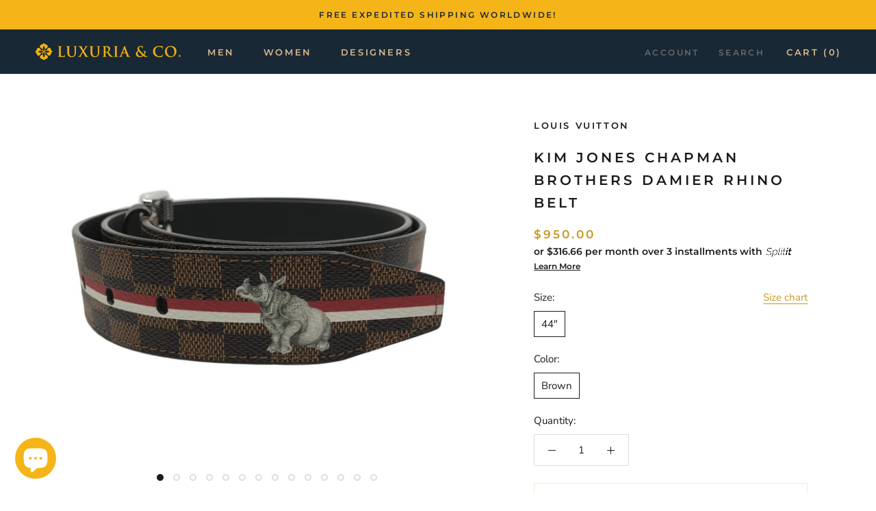

--- FILE ---
content_type: text/html; charset=utf-8
request_url: https://luxuriaco.com/products/kim-jones-chapman-brothers-damier-rhino-belt
body_size: 31240
content:


<!doctype html>

<html class="no-js" lang="en">
  <head>
<meta name="uri-translation" content="off" />

<meta name="facebook-domain-verification" content="q6urvlhl9ywzloykugbt4pbmadd1cx" />
    
<!-- Global site tag (gtag.js) - Google Ads: 671446213 -->
<script async src="https://www.googletagmanager.com/gtag/js?id=AW-671446213"></script>
<script>
  window.dataLayer = window.dataLayer || [];
  function gtag(){dataLayer.push(arguments);}
  gtag('js', new Date());

  gtag('config', 'AW-671446213');
</script>
    
    <meta charset="utf-8"> 
    <meta http-equiv="X-UA-Compatible" content="IE=edge,chrome=1">
    <meta name="viewport" content="width=device-width, initial-scale=1.0, height=device-height, minimum-scale=1.0, user-scalable=0">
    <meta name="theme-color" content="">

    <title>
      Kim Jones Chapman Brothers Damier Rhino Belt &ndash; Luxuria &amp; Co.
    </title><meta name="description" content="This belt is a rare limited edition piece from the Louis Vuitton Kim Jones Chapman Brothers&#39; spring summer collaboration of 2017. It features a classic Louis Vuitton damier pattern with a twist; a red &amp;amp; white stripe and a Chapman Brothers&#39; rhino. Made in Spain. Size: 44&quot; / 110 cm Belt is new with tags."><link rel="canonical" href="https://luxuriaco.com/products/kim-jones-chapman-brothers-damier-rhino-belt"><link rel="shortcut icon" href="//luxuriaco.com/cdn/shop/files/Luxuria_Co._icon_only_48x48.png?v=1614292720" type="image/png"><meta property="og:type" content="product">
  <meta property="og:title" content="Kim Jones Chapman Brothers Damier Rhino Belt"><meta property="og:image" content="http://luxuriaco.com/cdn/shop/products/chapman_belt_grande.png?v=1613415217">
    <meta property="og:image:secure_url" content="https://luxuriaco.com/cdn/shop/products/chapman_belt_grande.png?v=1613415217"><meta property="og:image" content="http://luxuriaco.com/cdn/shop/products/chapman_belt_2_grande.png?v=1613415217">
    <meta property="og:image:secure_url" content="https://luxuriaco.com/cdn/shop/products/chapman_belt_2_grande.png?v=1613415217"><meta property="og:image" content="http://luxuriaco.com/cdn/shop/products/IMG_6695_grande.jpg?v=1613415217">
    <meta property="og:image:secure_url" content="https://luxuriaco.com/cdn/shop/products/IMG_6695_grande.jpg?v=1613415217"><meta property="product:price:amount" content="950.00">
  <meta property="product:price:currency" content="USD"><meta property="og:description" content="This belt is a rare limited edition piece from the Louis Vuitton Kim Jones Chapman Brothers&#39; spring summer collaboration of 2017. It features a classic Louis Vuitton damier pattern with a twist; a red &amp;amp; white stripe and a Chapman Brothers&#39; rhino. Made in Spain. Size: 44&quot; / 110 cm Belt is new with tags."><meta property="og:url" content="https://luxuriaco.com/products/kim-jones-chapman-brothers-damier-rhino-belt">
<meta property="og:site_name" content="Luxuria &amp; Co."><meta name="twitter:card" content="summary"><meta name="twitter:title" content="Kim Jones Chapman Brothers Damier Rhino Belt">
  <meta name="twitter:description" content="This belt is a rare limited edition piece from the Louis Vuitton Kim Jones Chapman Brothers&#39; spring summer collaboration of 2017. It features a classic Louis Vuitton damier pattern with a twist; a red &amp;amp; white stripe and a Chapman Brothers&#39; rhino.
Made in Spain.



Size:

44&quot; / 110 cm
Belt is new with tags.

">
  <meta name="twitter:image" content="https://luxuriaco.com/cdn/shop/products/chapman_belt_600x600_crop_center.png?v=1613415217">

    <script>window.performance && window.performance.mark && window.performance.mark('shopify.content_for_header.start');</script><meta name="google-site-verification" content="hqG5YpAxSZ7JIBXIrUW9nIb-ANKxKFbGj1tXHNqsGbg">
<meta id="shopify-digital-wallet" name="shopify-digital-wallet" content="/21565505/digital_wallets/dialog">
<meta name="shopify-checkout-api-token" content="883a9d47a98fb463582fd6d920ab43a5">
<meta id="in-context-paypal-metadata" data-shop-id="21565505" data-venmo-supported="false" data-environment="production" data-locale="en_US" data-paypal-v4="true" data-currency="USD">
<link rel="alternate" type="application/json+oembed" href="https://luxuriaco.com/products/kim-jones-chapman-brothers-damier-rhino-belt.oembed">
<script async="async" src="/checkouts/internal/preloads.js?locale=en-US"></script>
<script id="shopify-features" type="application/json">{"accessToken":"883a9d47a98fb463582fd6d920ab43a5","betas":["rich-media-storefront-analytics"],"domain":"luxuriaco.com","predictiveSearch":true,"shopId":21565505,"locale":"en"}</script>
<script>var Shopify = Shopify || {};
Shopify.shop = "luxuria-company.myshopify.com";
Shopify.locale = "en";
Shopify.currency = {"active":"USD","rate":"1.0"};
Shopify.country = "US";
Shopify.theme = {"name":"Offer Popup 27.05.22","id":123488436267,"schema_name":"Prestige","schema_version":"4.5.3","theme_store_id":855,"role":"main"};
Shopify.theme.handle = "null";
Shopify.theme.style = {"id":null,"handle":null};
Shopify.cdnHost = "luxuriaco.com/cdn";
Shopify.routes = Shopify.routes || {};
Shopify.routes.root = "/";</script>
<script type="module">!function(o){(o.Shopify=o.Shopify||{}).modules=!0}(window);</script>
<script>!function(o){function n(){var o=[];function n(){o.push(Array.prototype.slice.apply(arguments))}return n.q=o,n}var t=o.Shopify=o.Shopify||{};t.loadFeatures=n(),t.autoloadFeatures=n()}(window);</script>
<script id="shop-js-analytics" type="application/json">{"pageType":"product"}</script>
<script defer="defer" async type="module" src="//luxuriaco.com/cdn/shopifycloud/shop-js/modules/v2/client.init-shop-cart-sync_C5BV16lS.en.esm.js"></script>
<script defer="defer" async type="module" src="//luxuriaco.com/cdn/shopifycloud/shop-js/modules/v2/chunk.common_CygWptCX.esm.js"></script>
<script type="module">
  await import("//luxuriaco.com/cdn/shopifycloud/shop-js/modules/v2/client.init-shop-cart-sync_C5BV16lS.en.esm.js");
await import("//luxuriaco.com/cdn/shopifycloud/shop-js/modules/v2/chunk.common_CygWptCX.esm.js");

  window.Shopify.SignInWithShop?.initShopCartSync?.({"fedCMEnabled":true,"windoidEnabled":true});

</script>
<script>(function() {
  var isLoaded = false;
  function asyncLoad() {
    if (isLoaded) return;
    isLoaded = true;
    var urls = ["https:\/\/gtranslate.io\/shopify\/gtranslate.js?shop=luxuria-company.myshopify.com","https:\/\/ecommplugins-scripts.trustpilot.com\/v2.1\/js\/header.min.js?settings=eyJrZXkiOiJFbUFBZ0lBMFZ5SWxkbnBRIn0=\u0026shop=luxuria-company.myshopify.com","https:\/\/ecommplugins-trustboxsettings.trustpilot.com\/luxuria-company.myshopify.com.js?settings=1606508412150\u0026shop=luxuria-company.myshopify.com","https:\/\/widget.trustpilot.com\/bootstrap\/v5\/tp.widget.sync.bootstrap.min.js?shop=luxuria-company.myshopify.com","\/\/cdn.shopify.com\/proxy\/7d98480b58d20782f1965a078236e4c06e024453b265d27a778906cdd7de6438\/api.goaffpro.com\/loader.js?shop=luxuria-company.myshopify.com\u0026sp-cache-control=cHVibGljLCBtYXgtYWdlPTkwMA","https:\/\/services.nofraud.com\/js\/device.js?shop=luxuria-company.myshopify.com","https:\/\/cdn.shopify.com\/s\/files\/1\/2156\/5505\/t\/16\/assets\/booster_eu_cookie_21565505.js?v=1654772049\u0026shop=luxuria-company.myshopify.com"];
    for (var i = 0; i < urls.length; i++) {
      var s = document.createElement('script');
      s.type = 'text/javascript';
      s.async = true;
      s.src = urls[i];
      var x = document.getElementsByTagName('script')[0];
      x.parentNode.insertBefore(s, x);
    }
  };
  if(window.attachEvent) {
    window.attachEvent('onload', asyncLoad);
  } else {
    window.addEventListener('load', asyncLoad, false);
  }
})();</script>
<script id="__st">var __st={"a":21565505,"offset":-18000,"reqid":"1de7a170-62fb-48d1-832e-f0bec0f199de-1768780116","pageurl":"luxuriaco.com\/products\/kim-jones-chapman-brothers-damier-rhino-belt","u":"6298d890eb62","p":"product","rtyp":"product","rid":1308226715691};</script>
<script>window.ShopifyPaypalV4VisibilityTracking = true;</script>
<script id="captcha-bootstrap">!function(){'use strict';const t='contact',e='account',n='new_comment',o=[[t,t],['blogs',n],['comments',n],[t,'customer']],c=[[e,'customer_login'],[e,'guest_login'],[e,'recover_customer_password'],[e,'create_customer']],r=t=>t.map((([t,e])=>`form[action*='/${t}']:not([data-nocaptcha='true']) input[name='form_type'][value='${e}']`)).join(','),a=t=>()=>t?[...document.querySelectorAll(t)].map((t=>t.form)):[];function s(){const t=[...o],e=r(t);return a(e)}const i='password',u='form_key',d=['recaptcha-v3-token','g-recaptcha-response','h-captcha-response',i],f=()=>{try{return window.sessionStorage}catch{return}},m='__shopify_v',_=t=>t.elements[u];function p(t,e,n=!1){try{const o=window.sessionStorage,c=JSON.parse(o.getItem(e)),{data:r}=function(t){const{data:e,action:n}=t;return t[m]||n?{data:e,action:n}:{data:t,action:n}}(c);for(const[e,n]of Object.entries(r))t.elements[e]&&(t.elements[e].value=n);n&&o.removeItem(e)}catch(o){console.error('form repopulation failed',{error:o})}}const l='form_type',E='cptcha';function T(t){t.dataset[E]=!0}const w=window,h=w.document,L='Shopify',v='ce_forms',y='captcha';let A=!1;((t,e)=>{const n=(g='f06e6c50-85a8-45c8-87d0-21a2b65856fe',I='https://cdn.shopify.com/shopifycloud/storefront-forms-hcaptcha/ce_storefront_forms_captcha_hcaptcha.v1.5.2.iife.js',D={infoText:'Protected by hCaptcha',privacyText:'Privacy',termsText:'Terms'},(t,e,n)=>{const o=w[L][v],c=o.bindForm;if(c)return c(t,g,e,D).then(n);var r;o.q.push([[t,g,e,D],n]),r=I,A||(h.body.append(Object.assign(h.createElement('script'),{id:'captcha-provider',async:!0,src:r})),A=!0)});var g,I,D;w[L]=w[L]||{},w[L][v]=w[L][v]||{},w[L][v].q=[],w[L][y]=w[L][y]||{},w[L][y].protect=function(t,e){n(t,void 0,e),T(t)},Object.freeze(w[L][y]),function(t,e,n,w,h,L){const[v,y,A,g]=function(t,e,n){const i=e?o:[],u=t?c:[],d=[...i,...u],f=r(d),m=r(i),_=r(d.filter((([t,e])=>n.includes(e))));return[a(f),a(m),a(_),s()]}(w,h,L),I=t=>{const e=t.target;return e instanceof HTMLFormElement?e:e&&e.form},D=t=>v().includes(t);t.addEventListener('submit',(t=>{const e=I(t);if(!e)return;const n=D(e)&&!e.dataset.hcaptchaBound&&!e.dataset.recaptchaBound,o=_(e),c=g().includes(e)&&(!o||!o.value);(n||c)&&t.preventDefault(),c&&!n&&(function(t){try{if(!f())return;!function(t){const e=f();if(!e)return;const n=_(t);if(!n)return;const o=n.value;o&&e.removeItem(o)}(t);const e=Array.from(Array(32),(()=>Math.random().toString(36)[2])).join('');!function(t,e){_(t)||t.append(Object.assign(document.createElement('input'),{type:'hidden',name:u})),t.elements[u].value=e}(t,e),function(t,e){const n=f();if(!n)return;const o=[...t.querySelectorAll(`input[type='${i}']`)].map((({name:t})=>t)),c=[...d,...o],r={};for(const[a,s]of new FormData(t).entries())c.includes(a)||(r[a]=s);n.setItem(e,JSON.stringify({[m]:1,action:t.action,data:r}))}(t,e)}catch(e){console.error('failed to persist form',e)}}(e),e.submit())}));const S=(t,e)=>{t&&!t.dataset[E]&&(n(t,e.some((e=>e===t))),T(t))};for(const o of['focusin','change'])t.addEventListener(o,(t=>{const e=I(t);D(e)&&S(e,y())}));const B=e.get('form_key'),M=e.get(l),P=B&&M;t.addEventListener('DOMContentLoaded',(()=>{const t=y();if(P)for(const e of t)e.elements[l].value===M&&p(e,B);[...new Set([...A(),...v().filter((t=>'true'===t.dataset.shopifyCaptcha))])].forEach((e=>S(e,t)))}))}(h,new URLSearchParams(w.location.search),n,t,e,['guest_login'])})(!0,!0)}();</script>
<script integrity="sha256-4kQ18oKyAcykRKYeNunJcIwy7WH5gtpwJnB7kiuLZ1E=" data-source-attribution="shopify.loadfeatures" defer="defer" src="//luxuriaco.com/cdn/shopifycloud/storefront/assets/storefront/load_feature-a0a9edcb.js" crossorigin="anonymous"></script>
<script data-source-attribution="shopify.dynamic_checkout.dynamic.init">var Shopify=Shopify||{};Shopify.PaymentButton=Shopify.PaymentButton||{isStorefrontPortableWallets:!0,init:function(){window.Shopify.PaymentButton.init=function(){};var t=document.createElement("script");t.src="https://luxuriaco.com/cdn/shopifycloud/portable-wallets/latest/portable-wallets.en.js",t.type="module",document.head.appendChild(t)}};
</script>
<script data-source-attribution="shopify.dynamic_checkout.buyer_consent">
  function portableWalletsHideBuyerConsent(e){var t=document.getElementById("shopify-buyer-consent"),n=document.getElementById("shopify-subscription-policy-button");t&&n&&(t.classList.add("hidden"),t.setAttribute("aria-hidden","true"),n.removeEventListener("click",e))}function portableWalletsShowBuyerConsent(e){var t=document.getElementById("shopify-buyer-consent"),n=document.getElementById("shopify-subscription-policy-button");t&&n&&(t.classList.remove("hidden"),t.removeAttribute("aria-hidden"),n.addEventListener("click",e))}window.Shopify?.PaymentButton&&(window.Shopify.PaymentButton.hideBuyerConsent=portableWalletsHideBuyerConsent,window.Shopify.PaymentButton.showBuyerConsent=portableWalletsShowBuyerConsent);
</script>
<script>
  function portableWalletsCleanup(e){e&&e.src&&console.error("Failed to load portable wallets script "+e.src);var t=document.querySelectorAll("shopify-accelerated-checkout .shopify-payment-button__skeleton, shopify-accelerated-checkout-cart .wallet-cart-button__skeleton"),e=document.getElementById("shopify-buyer-consent");for(let e=0;e<t.length;e++)t[e].remove();e&&e.remove()}function portableWalletsNotLoadedAsModule(e){e instanceof ErrorEvent&&"string"==typeof e.message&&e.message.includes("import.meta")&&"string"==typeof e.filename&&e.filename.includes("portable-wallets")&&(window.removeEventListener("error",portableWalletsNotLoadedAsModule),window.Shopify.PaymentButton.failedToLoad=e,"loading"===document.readyState?document.addEventListener("DOMContentLoaded",window.Shopify.PaymentButton.init):window.Shopify.PaymentButton.init())}window.addEventListener("error",portableWalletsNotLoadedAsModule);
</script>

<script type="module" src="https://luxuriaco.com/cdn/shopifycloud/portable-wallets/latest/portable-wallets.en.js" onError="portableWalletsCleanup(this)" crossorigin="anonymous"></script>
<script nomodule>
  document.addEventListener("DOMContentLoaded", portableWalletsCleanup);
</script>

<link id="shopify-accelerated-checkout-styles" rel="stylesheet" media="screen" href="https://luxuriaco.com/cdn/shopifycloud/portable-wallets/latest/accelerated-checkout-backwards-compat.css" crossorigin="anonymous">
<style id="shopify-accelerated-checkout-cart">
        #shopify-buyer-consent {
  margin-top: 1em;
  display: inline-block;
  width: 100%;
}

#shopify-buyer-consent.hidden {
  display: none;
}

#shopify-subscription-policy-button {
  background: none;
  border: none;
  padding: 0;
  text-decoration: underline;
  font-size: inherit;
  cursor: pointer;
}

#shopify-subscription-policy-button::before {
  box-shadow: none;
}

      </style>

<script>window.performance && window.performance.mark && window.performance.mark('shopify.content_for_header.end');</script>
    

    <link rel="stylesheet" href="//luxuriaco.com/cdn/shop/t/16/assets/theme.scss.css?v=68762542430568729511759332050">
    <link rel="stylesheet" href="//luxuriaco.com/cdn/shop/t/16/assets/bold-custom.css?v=29180599638374040041653653513">

    <script>
      // This allows to expose several variables to the global scope, to be used in scripts
      window.theme = {
        template: "product",
        localeRootUrl: '',
        shopCurrency: "USD",
        moneyFormat: "\u003cspan class=money\u003e${{amount}}\u003c\/span\u003e",
        moneyWithCurrencyFormat: "\u003cspan class=money\u003e${{amount}} USD\u003c\/span\u003e",
        useNativeMultiCurrency: false,
        currencyConversionEnabled: false,
        currencyConversionMoneyFormat: "money_with_currency_format",
        currencyConversionRoundAmounts: true,
        productImageSize: "short",
        searchMode: "product,article,page",
        showPageTransition: true,
        showElementStaggering: true,
        showImageZooming: true
      };

      window.languages = {
        cartAddNote: "Add Order Note",
        cartEditNote: "Edit Order Note",
        productImageLoadingError: "This image could not be loaded. Please try to reload the page.",
        productFormAddToCart: "Add to cart",
        productFormUnavailable: "Unavailable",
        productFormSoldOut: "Sold Out",
        shippingEstimatorOneResult: "1 option available:",
        shippingEstimatorMoreResults: "{{count}} options available:",
        shippingEstimatorNoResults: "No shipping could be found"
      };

      window.lazySizesConfig = {
        loadHidden: false,
        hFac: 0.5,
        expFactor: 2,
        ricTimeout: 150,
        lazyClass: 'Image--lazyLoad',
        loadingClass: 'Image--lazyLoading',
        loadedClass: 'Image--lazyLoaded'
      };

      document.documentElement.className = document.documentElement.className.replace('no-js', 'js');
      document.documentElement.style.setProperty('--window-height', window.innerHeight + 'px');

      // We do a quick detection of some features (we could use Modernizr but for so little...)
      (function() {
        document.documentElement.className += ((window.CSS && window.CSS.supports('(position: sticky) or (position: -webkit-sticky)')) ? ' supports-sticky' : ' no-supports-sticky');
        document.documentElement.className += (window.matchMedia('(-moz-touch-enabled: 1), (hover: none)')).matches ? ' no-supports-hover' : ' supports-hover';
      }());

      (function () {
        window.onpageshow = function(event) {
          if (event.persisted) {
            window.location.reload();
          }
        };
      })();
    </script>

    <script src="//luxuriaco.com/cdn/shop/t/16/assets/lazysizes.min.js?v=174358363404432586981653653517" async></script>

    
<script src="https://polyfill-fastly.net/v3/polyfill.min.js?unknown=polyfill&features=fetch,Element.prototype.closest,Element.prototype.remove,Element.prototype.classList,Array.prototype.includes,Array.prototype.fill,Object.assign,CustomEvent,IntersectionObserver,IntersectionObserverEntry,URL" defer></script>
    <script src="//luxuriaco.com/cdn/shop/t/16/assets/libs.min.js?v=88466822118989791001653653519" defer></script>
    <script src="//luxuriaco.com/cdn/shop/t/16/assets/theme.min.js?v=132396089956224328611653653523" defer></script>
    <script src="//luxuriaco.com/cdn/shop/t/16/assets/custom.js?v=60738670645106687581653653515" defer></script>

    
  <script type="application/ld+json">
  {
    "@context": "http://schema.org",
    "@type": "Product",
    "offers": [{
          "@type": "Offer",
          "name": "44\" \/ Brown",
          "availability":"https://schema.org/OutOfStock",
          "price": "950.00",
          "priceCurrency": "USD",
          "priceValidUntil": "2026-01-28","url": "/products/kim-jones-chapman-brothers-damier-rhino-belt/products/kim-jones-chapman-brothers-damier-rhino-belt?variant=12424997961771"
        }
],
"aggregateRating": {
        "@type": "AggregateRating",
        "ratingValue": "5.0",
        "reviewCount": "1"
      },
    "brand": {
      "name": "Louis Vuitton"
    },
    "name": "Kim Jones Chapman Brothers Damier Rhino Belt",
    "description": "This belt is a rare limited edition piece from the Louis Vuitton Kim Jones Chapman Brothers' spring summer collaboration of 2017. It features a classic Louis Vuitton damier pattern with a twist; a red \u0026amp; white stripe and a Chapman Brothers' rhino.\nMade in Spain.\n\n\n\nSize:\n\n44\" \/ 110 cm\nBelt is new with tags.\n\n",
    "category": "Men's",
    "url": "/products/kim-jones-chapman-brothers-damier-rhino-belt/products/kim-jones-chapman-brothers-damier-rhino-belt",
    "sku": "",
    "image": {
      "@type": "ImageObject",
      "url": "https://luxuriaco.com/cdn/shop/products/chapman_belt_1024x.png?v=1613415217",
      "image": "https://luxuriaco.com/cdn/shop/products/chapman_belt_1024x.png?v=1613415217",
      "name": "Kim Jones Chapman Brothers Damier Rhino Belt - Luxuria \u0026 Co.",
      "width": "1024",
      "height": "1024"
    }
  }
  </script>



  <script type="application/ld+json">
  {
    "@context": "http://schema.org",
    "@type": "BreadcrumbList",
  "itemListElement": [{
      "@type": "ListItem",
      "position": 1,
      "name": "Translation missing: en.general.breadcrumb.home",
      "item": "https://luxuriaco.com"
    },{
          "@type": "ListItem",
          "position": 2,
          "name": "Kim Jones Chapman Brothers Damier Rhino Belt",
          "item": "https://luxuriaco.com/products/kim-jones-chapman-brothers-damier-rhino-belt"
        }]
  }
  </script>

<script>window.BOLD = window.BOLD || {};
    window.BOLD.common = window.BOLD.common || {};
    window.BOLD.common.Shopify = window.BOLD.common.Shopify || {};
    window.BOLD.common.Shopify.shop = {
      domain: 'luxuriaco.com',
      permanent_domain: 'luxuria-company.myshopify.com',
      url: 'https://luxuriaco.com',
      secure_url: 'https://luxuriaco.com',
      money_format: "\u003cspan class=money\u003e${{amount}}\u003c\/span\u003e",
      currency: "USD"
    };
    window.BOLD.common.Shopify.customer = {
      id: null,
      tags: null,
    };
    window.BOLD.common.Shopify.cart = {"note":null,"attributes":{},"original_total_price":0,"total_price":0,"total_discount":0,"total_weight":0.0,"item_count":0,"items":[],"requires_shipping":false,"currency":"USD","items_subtotal_price":0,"cart_level_discount_applications":[],"checkout_charge_amount":0};
    window.BOLD.common.template = 'product';window.BOLD.common.Shopify.formatMoney = function(money, format) {
        function n(t, e) {
            return "undefined" == typeof t ? e : t
        }
        function r(t, e, r, i) {
            if (e = n(e, 2),
                r = n(r, ","),
                i = n(i, "."),
            isNaN(t) || null == t)
                return 0;
            t = (t / 100).toFixed(e);
            var o = t.split(".")
                , a = o[0].replace(/(\d)(?=(\d\d\d)+(?!\d))/g, "$1" + r)
                , s = o[1] ? i + o[1] : "";
            return a + s
        }
        "string" == typeof money && (money = money.replace(".", ""));
        var i = ""
            , o = /\{\{\s*(\w+)\s*\}\}/
            , a = format || window.BOLD.common.Shopify.shop.money_format || window.Shopify.money_format || "$ {{ amount }}";
        switch (a.match(o)[1]) {
            case "amount":
                i = r(money, 2, ",", ".");
                break;
            case "amount_no_decimals":
                i = r(money, 0, ",", ".");
                break;
            case "amount_with_comma_separator":
                i = r(money, 2, ".", ",");
                break;
            case "amount_no_decimals_with_comma_separator":
                i = r(money, 0, ".", ",");
                break;
            case "amount_with_space_separator":
                i = r(money, 2, " ", ",");
                break;
            case "amount_no_decimals_with_space_separator":
                i = r(money, 0, " ", ",");
                break;
            case "amount_with_apostrophe_separator":
                i = r(money, 2, "'", ".");
                break;
        }
        return a.replace(o, i);
    };
    window.BOLD.common.Shopify.saveProduct = function (handle, product) {
      if (typeof handle === 'string' && typeof window.BOLD.common.Shopify.products[handle] === 'undefined') {
        if (typeof product === 'number') {
          window.BOLD.common.Shopify.handles[product] = handle;
          product = { id: product };
        }
        window.BOLD.common.Shopify.products[handle] = product;
      }
    };
    window.BOLD.common.Shopify.saveVariant = function (variant_id, variant) {
      if (typeof variant_id === 'number' && typeof window.BOLD.common.Shopify.variants[variant_id] === 'undefined') {
        window.BOLD.common.Shopify.variants[variant_id] = variant;
      }
    };window.BOLD.common.Shopify.products = window.BOLD.common.Shopify.products || {};
    window.BOLD.common.Shopify.variants = window.BOLD.common.Shopify.variants || {};
    window.BOLD.common.Shopify.handles = window.BOLD.common.Shopify.handles || {};window.BOLD.common.Shopify.handle = "kim-jones-chapman-brothers-damier-rhino-belt"
window.BOLD.common.Shopify.saveProduct("kim-jones-chapman-brothers-damier-rhino-belt", 1308226715691);window.BOLD.common.Shopify.saveVariant(12424997961771, { product_id: 1308226715691, product_handle: "kim-jones-chapman-brothers-damier-rhino-belt", price: 95000, group_id: '', csp_metafield: {}});window.BOLD.apps_installed = {"cashier":1,"Currency":1} || {};window.BOLD.common.Shopify.metafields = window.BOLD.common.Shopify.metafields || {};window.BOLD.common.Shopify.metafields["bold_rp"] = {};window.BOLD.common.Shopify.metafields["bold_csp_defaults"] = {};window.BOLD.common.cacheParams = window.BOLD.common.cacheParams || {};
</script><!-- "snippets/pagefly-header.liquid" was not rendered, the associated app was uninstalled -->
 <!-- "snippets/weglot_hreftags.liquid" was not rendered, the associated app was uninstalled -->
<!-- "snippets/weglot_switcher.liquid" was not rendered, the associated app was uninstalled -->

<script src="https://cdn.shopify.com/extensions/8d2c31d3-a828-4daf-820f-80b7f8e01c39/nova-eu-cookie-bar-gdpr-4/assets/nova-cookie-app-embed.js" type="text/javascript" defer="defer"></script>
<link href="https://cdn.shopify.com/extensions/8d2c31d3-a828-4daf-820f-80b7f8e01c39/nova-eu-cookie-bar-gdpr-4/assets/nova-cookie.css" rel="stylesheet" type="text/css" media="all">
<script src="https://cdn.shopify.com/extensions/7bc9bb47-adfa-4267-963e-cadee5096caf/inbox-1252/assets/inbox-chat-loader.js" type="text/javascript" defer="defer"></script>
<link href="https://monorail-edge.shopifysvc.com" rel="dns-prefetch">
<script>(function(){if ("sendBeacon" in navigator && "performance" in window) {try {var session_token_from_headers = performance.getEntriesByType('navigation')[0].serverTiming.find(x => x.name == '_s').description;} catch {var session_token_from_headers = undefined;}var session_cookie_matches = document.cookie.match(/_shopify_s=([^;]*)/);var session_token_from_cookie = session_cookie_matches && session_cookie_matches.length === 2 ? session_cookie_matches[1] : "";var session_token = session_token_from_headers || session_token_from_cookie || "";function handle_abandonment_event(e) {var entries = performance.getEntries().filter(function(entry) {return /monorail-edge.shopifysvc.com/.test(entry.name);});if (!window.abandonment_tracked && entries.length === 0) {window.abandonment_tracked = true;var currentMs = Date.now();var navigation_start = performance.timing.navigationStart;var payload = {shop_id: 21565505,url: window.location.href,navigation_start,duration: currentMs - navigation_start,session_token,page_type: "product"};window.navigator.sendBeacon("https://monorail-edge.shopifysvc.com/v1/produce", JSON.stringify({schema_id: "online_store_buyer_site_abandonment/1.1",payload: payload,metadata: {event_created_at_ms: currentMs,event_sent_at_ms: currentMs}}));}}window.addEventListener('pagehide', handle_abandonment_event);}}());</script>
<script id="web-pixels-manager-setup">(function e(e,d,r,n,o){if(void 0===o&&(o={}),!Boolean(null===(a=null===(i=window.Shopify)||void 0===i?void 0:i.analytics)||void 0===a?void 0:a.replayQueue)){var i,a;window.Shopify=window.Shopify||{};var t=window.Shopify;t.analytics=t.analytics||{};var s=t.analytics;s.replayQueue=[],s.publish=function(e,d,r){return s.replayQueue.push([e,d,r]),!0};try{self.performance.mark("wpm:start")}catch(e){}var l=function(){var e={modern:/Edge?\/(1{2}[4-9]|1[2-9]\d|[2-9]\d{2}|\d{4,})\.\d+(\.\d+|)|Firefox\/(1{2}[4-9]|1[2-9]\d|[2-9]\d{2}|\d{4,})\.\d+(\.\d+|)|Chrom(ium|e)\/(9{2}|\d{3,})\.\d+(\.\d+|)|(Maci|X1{2}).+ Version\/(15\.\d+|(1[6-9]|[2-9]\d|\d{3,})\.\d+)([,.]\d+|)( \(\w+\)|)( Mobile\/\w+|) Safari\/|Chrome.+OPR\/(9{2}|\d{3,})\.\d+\.\d+|(CPU[ +]OS|iPhone[ +]OS|CPU[ +]iPhone|CPU IPhone OS|CPU iPad OS)[ +]+(15[._]\d+|(1[6-9]|[2-9]\d|\d{3,})[._]\d+)([._]\d+|)|Android:?[ /-](13[3-9]|1[4-9]\d|[2-9]\d{2}|\d{4,})(\.\d+|)(\.\d+|)|Android.+Firefox\/(13[5-9]|1[4-9]\d|[2-9]\d{2}|\d{4,})\.\d+(\.\d+|)|Android.+Chrom(ium|e)\/(13[3-9]|1[4-9]\d|[2-9]\d{2}|\d{4,})\.\d+(\.\d+|)|SamsungBrowser\/([2-9]\d|\d{3,})\.\d+/,legacy:/Edge?\/(1[6-9]|[2-9]\d|\d{3,})\.\d+(\.\d+|)|Firefox\/(5[4-9]|[6-9]\d|\d{3,})\.\d+(\.\d+|)|Chrom(ium|e)\/(5[1-9]|[6-9]\d|\d{3,})\.\d+(\.\d+|)([\d.]+$|.*Safari\/(?![\d.]+ Edge\/[\d.]+$))|(Maci|X1{2}).+ Version\/(10\.\d+|(1[1-9]|[2-9]\d|\d{3,})\.\d+)([,.]\d+|)( \(\w+\)|)( Mobile\/\w+|) Safari\/|Chrome.+OPR\/(3[89]|[4-9]\d|\d{3,})\.\d+\.\d+|(CPU[ +]OS|iPhone[ +]OS|CPU[ +]iPhone|CPU IPhone OS|CPU iPad OS)[ +]+(10[._]\d+|(1[1-9]|[2-9]\d|\d{3,})[._]\d+)([._]\d+|)|Android:?[ /-](13[3-9]|1[4-9]\d|[2-9]\d{2}|\d{4,})(\.\d+|)(\.\d+|)|Mobile Safari.+OPR\/([89]\d|\d{3,})\.\d+\.\d+|Android.+Firefox\/(13[5-9]|1[4-9]\d|[2-9]\d{2}|\d{4,})\.\d+(\.\d+|)|Android.+Chrom(ium|e)\/(13[3-9]|1[4-9]\d|[2-9]\d{2}|\d{4,})\.\d+(\.\d+|)|Android.+(UC? ?Browser|UCWEB|U3)[ /]?(15\.([5-9]|\d{2,})|(1[6-9]|[2-9]\d|\d{3,})\.\d+)\.\d+|SamsungBrowser\/(5\.\d+|([6-9]|\d{2,})\.\d+)|Android.+MQ{2}Browser\/(14(\.(9|\d{2,})|)|(1[5-9]|[2-9]\d|\d{3,})(\.\d+|))(\.\d+|)|K[Aa][Ii]OS\/(3\.\d+|([4-9]|\d{2,})\.\d+)(\.\d+|)/},d=e.modern,r=e.legacy,n=navigator.userAgent;return n.match(d)?"modern":n.match(r)?"legacy":"unknown"}(),u="modern"===l?"modern":"legacy",c=(null!=n?n:{modern:"",legacy:""})[u],f=function(e){return[e.baseUrl,"/wpm","/b",e.hashVersion,"modern"===e.buildTarget?"m":"l",".js"].join("")}({baseUrl:d,hashVersion:r,buildTarget:u}),m=function(e){var d=e.version,r=e.bundleTarget,n=e.surface,o=e.pageUrl,i=e.monorailEndpoint;return{emit:function(e){var a=e.status,t=e.errorMsg,s=(new Date).getTime(),l=JSON.stringify({metadata:{event_sent_at_ms:s},events:[{schema_id:"web_pixels_manager_load/3.1",payload:{version:d,bundle_target:r,page_url:o,status:a,surface:n,error_msg:t},metadata:{event_created_at_ms:s}}]});if(!i)return console&&console.warn&&console.warn("[Web Pixels Manager] No Monorail endpoint provided, skipping logging."),!1;try{return self.navigator.sendBeacon.bind(self.navigator)(i,l)}catch(e){}var u=new XMLHttpRequest;try{return u.open("POST",i,!0),u.setRequestHeader("Content-Type","text/plain"),u.send(l),!0}catch(e){return console&&console.warn&&console.warn("[Web Pixels Manager] Got an unhandled error while logging to Monorail."),!1}}}}({version:r,bundleTarget:l,surface:e.surface,pageUrl:self.location.href,monorailEndpoint:e.monorailEndpoint});try{o.browserTarget=l,function(e){var d=e.src,r=e.async,n=void 0===r||r,o=e.onload,i=e.onerror,a=e.sri,t=e.scriptDataAttributes,s=void 0===t?{}:t,l=document.createElement("script"),u=document.querySelector("head"),c=document.querySelector("body");if(l.async=n,l.src=d,a&&(l.integrity=a,l.crossOrigin="anonymous"),s)for(var f in s)if(Object.prototype.hasOwnProperty.call(s,f))try{l.dataset[f]=s[f]}catch(e){}if(o&&l.addEventListener("load",o),i&&l.addEventListener("error",i),u)u.appendChild(l);else{if(!c)throw new Error("Did not find a head or body element to append the script");c.appendChild(l)}}({src:f,async:!0,onload:function(){if(!function(){var e,d;return Boolean(null===(d=null===(e=window.Shopify)||void 0===e?void 0:e.analytics)||void 0===d?void 0:d.initialized)}()){var d=window.webPixelsManager.init(e)||void 0;if(d){var r=window.Shopify.analytics;r.replayQueue.forEach((function(e){var r=e[0],n=e[1],o=e[2];d.publishCustomEvent(r,n,o)})),r.replayQueue=[],r.publish=d.publishCustomEvent,r.visitor=d.visitor,r.initialized=!0}}},onerror:function(){return m.emit({status:"failed",errorMsg:"".concat(f," has failed to load")})},sri:function(e){var d=/^sha384-[A-Za-z0-9+/=]+$/;return"string"==typeof e&&d.test(e)}(c)?c:"",scriptDataAttributes:o}),m.emit({status:"loading"})}catch(e){m.emit({status:"failed",errorMsg:(null==e?void 0:e.message)||"Unknown error"})}}})({shopId: 21565505,storefrontBaseUrl: "https://luxuriaco.com",extensionsBaseUrl: "https://extensions.shopifycdn.com/cdn/shopifycloud/web-pixels-manager",monorailEndpoint: "https://monorail-edge.shopifysvc.com/unstable/produce_batch",surface: "storefront-renderer",enabledBetaFlags: ["2dca8a86"],webPixelsConfigList: [{"id":"614334507","configuration":"{\"shop\":\"luxuria-company.myshopify.com\",\"cookie_duration\":\"10368000\"}","eventPayloadVersion":"v1","runtimeContext":"STRICT","scriptVersion":"a2e7513c3708f34b1f617d7ce88f9697","type":"APP","apiClientId":2744533,"privacyPurposes":["ANALYTICS","MARKETING"],"dataSharingAdjustments":{"protectedCustomerApprovalScopes":["read_customer_address","read_customer_email","read_customer_name","read_customer_personal_data","read_customer_phone"]}},{"id":"307527723","configuration":"{\"config\":\"{\\\"pixel_id\\\":\\\"GT-TQKC4TZ\\\",\\\"target_country\\\":\\\"US\\\",\\\"gtag_events\\\":[{\\\"type\\\":\\\"purchase\\\",\\\"action_label\\\":\\\"MC-05GSEZX4FR\\\"},{\\\"type\\\":\\\"page_view\\\",\\\"action_label\\\":\\\"MC-05GSEZX4FR\\\"},{\\\"type\\\":\\\"view_item\\\",\\\"action_label\\\":\\\"MC-05GSEZX4FR\\\"}],\\\"enable_monitoring_mode\\\":false}\"}","eventPayloadVersion":"v1","runtimeContext":"OPEN","scriptVersion":"b2a88bafab3e21179ed38636efcd8a93","type":"APP","apiClientId":1780363,"privacyPurposes":[],"dataSharingAdjustments":{"protectedCustomerApprovalScopes":["read_customer_address","read_customer_email","read_customer_name","read_customer_personal_data","read_customer_phone"]}},{"id":"97419307","configuration":"{\"pixel_id\":\"1778428849038898\",\"pixel_type\":\"facebook_pixel\",\"metaapp_system_user_token\":\"-\"}","eventPayloadVersion":"v1","runtimeContext":"OPEN","scriptVersion":"ca16bc87fe92b6042fbaa3acc2fbdaa6","type":"APP","apiClientId":2329312,"privacyPurposes":["ANALYTICS","MARKETING","SALE_OF_DATA"],"dataSharingAdjustments":{"protectedCustomerApprovalScopes":["read_customer_address","read_customer_email","read_customer_name","read_customer_personal_data","read_customer_phone"]}},{"id":"67665963","configuration":"{\"tagID\":\"2613226608755\"}","eventPayloadVersion":"v1","runtimeContext":"STRICT","scriptVersion":"18031546ee651571ed29edbe71a3550b","type":"APP","apiClientId":3009811,"privacyPurposes":["ANALYTICS","MARKETING","SALE_OF_DATA"],"dataSharingAdjustments":{"protectedCustomerApprovalScopes":["read_customer_address","read_customer_email","read_customer_name","read_customer_personal_data","read_customer_phone"]}},{"id":"88932395","eventPayloadVersion":"v1","runtimeContext":"LAX","scriptVersion":"1","type":"CUSTOM","privacyPurposes":["ANALYTICS"],"name":"Google Analytics tag (migrated)"},{"id":"shopify-app-pixel","configuration":"{}","eventPayloadVersion":"v1","runtimeContext":"STRICT","scriptVersion":"0450","apiClientId":"shopify-pixel","type":"APP","privacyPurposes":["ANALYTICS","MARKETING"]},{"id":"shopify-custom-pixel","eventPayloadVersion":"v1","runtimeContext":"LAX","scriptVersion":"0450","apiClientId":"shopify-pixel","type":"CUSTOM","privacyPurposes":["ANALYTICS","MARKETING"]}],isMerchantRequest: false,initData: {"shop":{"name":"Luxuria \u0026 Co.","paymentSettings":{"currencyCode":"USD"},"myshopifyDomain":"luxuria-company.myshopify.com","countryCode":"CA","storefrontUrl":"https:\/\/luxuriaco.com"},"customer":null,"cart":null,"checkout":null,"productVariants":[{"price":{"amount":950.0,"currencyCode":"USD"},"product":{"title":"Kim Jones Chapman Brothers Damier Rhino Belt","vendor":"Louis Vuitton","id":"1308226715691","untranslatedTitle":"Kim Jones Chapman Brothers Damier Rhino Belt","url":"\/products\/kim-jones-chapman-brothers-damier-rhino-belt","type":"Men's"},"id":"12424997961771","image":{"src":"\/\/luxuriaco.com\/cdn\/shop\/products\/chapman_belt.png?v=1613415217"},"sku":"","title":"44\" \/ Brown","untranslatedTitle":"44\" \/ Brown"}],"purchasingCompany":null},},"https://luxuriaco.com/cdn","fcfee988w5aeb613cpc8e4bc33m6693e112",{"modern":"","legacy":""},{"shopId":"21565505","storefrontBaseUrl":"https:\/\/luxuriaco.com","extensionBaseUrl":"https:\/\/extensions.shopifycdn.com\/cdn\/shopifycloud\/web-pixels-manager","surface":"storefront-renderer","enabledBetaFlags":"[\"2dca8a86\"]","isMerchantRequest":"false","hashVersion":"fcfee988w5aeb613cpc8e4bc33m6693e112","publish":"custom","events":"[[\"page_viewed\",{}],[\"product_viewed\",{\"productVariant\":{\"price\":{\"amount\":950.0,\"currencyCode\":\"USD\"},\"product\":{\"title\":\"Kim Jones Chapman Brothers Damier Rhino Belt\",\"vendor\":\"Louis Vuitton\",\"id\":\"1308226715691\",\"untranslatedTitle\":\"Kim Jones Chapman Brothers Damier Rhino Belt\",\"url\":\"\/products\/kim-jones-chapman-brothers-damier-rhino-belt\",\"type\":\"Men's\"},\"id\":\"12424997961771\",\"image\":{\"src\":\"\/\/luxuriaco.com\/cdn\/shop\/products\/chapman_belt.png?v=1613415217\"},\"sku\":\"\",\"title\":\"44\\\" \/ Brown\",\"untranslatedTitle\":\"44\\\" \/ Brown\"}}]]"});</script><script>
  window.ShopifyAnalytics = window.ShopifyAnalytics || {};
  window.ShopifyAnalytics.meta = window.ShopifyAnalytics.meta || {};
  window.ShopifyAnalytics.meta.currency = 'USD';
  var meta = {"product":{"id":1308226715691,"gid":"gid:\/\/shopify\/Product\/1308226715691","vendor":"Louis Vuitton","type":"Men's","handle":"kim-jones-chapman-brothers-damier-rhino-belt","variants":[{"id":12424997961771,"price":95000,"name":"Kim Jones Chapman Brothers Damier Rhino Belt - 44\" \/ Brown","public_title":"44\" \/ Brown","sku":""}],"remote":false},"page":{"pageType":"product","resourceType":"product","resourceId":1308226715691,"requestId":"1de7a170-62fb-48d1-832e-f0bec0f199de-1768780116"}};
  for (var attr in meta) {
    window.ShopifyAnalytics.meta[attr] = meta[attr];
  }
</script>
<script class="analytics">
  (function () {
    var customDocumentWrite = function(content) {
      var jquery = null;

      if (window.jQuery) {
        jquery = window.jQuery;
      } else if (window.Checkout && window.Checkout.$) {
        jquery = window.Checkout.$;
      }

      if (jquery) {
        jquery('body').append(content);
      }
    };

    var hasLoggedConversion = function(token) {
      if (token) {
        return document.cookie.indexOf('loggedConversion=' + token) !== -1;
      }
      return false;
    }

    var setCookieIfConversion = function(token) {
      if (token) {
        var twoMonthsFromNow = new Date(Date.now());
        twoMonthsFromNow.setMonth(twoMonthsFromNow.getMonth() + 2);

        document.cookie = 'loggedConversion=' + token + '; expires=' + twoMonthsFromNow;
      }
    }

    var trekkie = window.ShopifyAnalytics.lib = window.trekkie = window.trekkie || [];
    if (trekkie.integrations) {
      return;
    }
    trekkie.methods = [
      'identify',
      'page',
      'ready',
      'track',
      'trackForm',
      'trackLink'
    ];
    trekkie.factory = function(method) {
      return function() {
        var args = Array.prototype.slice.call(arguments);
        args.unshift(method);
        trekkie.push(args);
        return trekkie;
      };
    };
    for (var i = 0; i < trekkie.methods.length; i++) {
      var key = trekkie.methods[i];
      trekkie[key] = trekkie.factory(key);
    }
    trekkie.load = function(config) {
      trekkie.config = config || {};
      trekkie.config.initialDocumentCookie = document.cookie;
      var first = document.getElementsByTagName('script')[0];
      var script = document.createElement('script');
      script.type = 'text/javascript';
      script.onerror = function(e) {
        var scriptFallback = document.createElement('script');
        scriptFallback.type = 'text/javascript';
        scriptFallback.onerror = function(error) {
                var Monorail = {
      produce: function produce(monorailDomain, schemaId, payload) {
        var currentMs = new Date().getTime();
        var event = {
          schema_id: schemaId,
          payload: payload,
          metadata: {
            event_created_at_ms: currentMs,
            event_sent_at_ms: currentMs
          }
        };
        return Monorail.sendRequest("https://" + monorailDomain + "/v1/produce", JSON.stringify(event));
      },
      sendRequest: function sendRequest(endpointUrl, payload) {
        // Try the sendBeacon API
        if (window && window.navigator && typeof window.navigator.sendBeacon === 'function' && typeof window.Blob === 'function' && !Monorail.isIos12()) {
          var blobData = new window.Blob([payload], {
            type: 'text/plain'
          });

          if (window.navigator.sendBeacon(endpointUrl, blobData)) {
            return true;
          } // sendBeacon was not successful

        } // XHR beacon

        var xhr = new XMLHttpRequest();

        try {
          xhr.open('POST', endpointUrl);
          xhr.setRequestHeader('Content-Type', 'text/plain');
          xhr.send(payload);
        } catch (e) {
          console.log(e);
        }

        return false;
      },
      isIos12: function isIos12() {
        return window.navigator.userAgent.lastIndexOf('iPhone; CPU iPhone OS 12_') !== -1 || window.navigator.userAgent.lastIndexOf('iPad; CPU OS 12_') !== -1;
      }
    };
    Monorail.produce('monorail-edge.shopifysvc.com',
      'trekkie_storefront_load_errors/1.1',
      {shop_id: 21565505,
      theme_id: 123488436267,
      app_name: "storefront",
      context_url: window.location.href,
      source_url: "//luxuriaco.com/cdn/s/trekkie.storefront.cd680fe47e6c39ca5d5df5f0a32d569bc48c0f27.min.js"});

        };
        scriptFallback.async = true;
        scriptFallback.src = '//luxuriaco.com/cdn/s/trekkie.storefront.cd680fe47e6c39ca5d5df5f0a32d569bc48c0f27.min.js';
        first.parentNode.insertBefore(scriptFallback, first);
      };
      script.async = true;
      script.src = '//luxuriaco.com/cdn/s/trekkie.storefront.cd680fe47e6c39ca5d5df5f0a32d569bc48c0f27.min.js';
      first.parentNode.insertBefore(script, first);
    };
    trekkie.load(
      {"Trekkie":{"appName":"storefront","development":false,"defaultAttributes":{"shopId":21565505,"isMerchantRequest":null,"themeId":123488436267,"themeCityHash":"15918658982526559286","contentLanguage":"en","currency":"USD","eventMetadataId":"787fdc6e-2cfa-4788-a552-6c39ca0d3ad5"},"isServerSideCookieWritingEnabled":true,"monorailRegion":"shop_domain","enabledBetaFlags":["65f19447"]},"Session Attribution":{},"S2S":{"facebookCapiEnabled":true,"source":"trekkie-storefront-renderer","apiClientId":580111}}
    );

    var loaded = false;
    trekkie.ready(function() {
      if (loaded) return;
      loaded = true;

      window.ShopifyAnalytics.lib = window.trekkie;

      var originalDocumentWrite = document.write;
      document.write = customDocumentWrite;
      try { window.ShopifyAnalytics.merchantGoogleAnalytics.call(this); } catch(error) {};
      document.write = originalDocumentWrite;

      window.ShopifyAnalytics.lib.page(null,{"pageType":"product","resourceType":"product","resourceId":1308226715691,"requestId":"1de7a170-62fb-48d1-832e-f0bec0f199de-1768780116","shopifyEmitted":true});

      var match = window.location.pathname.match(/checkouts\/(.+)\/(thank_you|post_purchase)/)
      var token = match? match[1]: undefined;
      if (!hasLoggedConversion(token)) {
        setCookieIfConversion(token);
        window.ShopifyAnalytics.lib.track("Viewed Product",{"currency":"USD","variantId":12424997961771,"productId":1308226715691,"productGid":"gid:\/\/shopify\/Product\/1308226715691","name":"Kim Jones Chapman Brothers Damier Rhino Belt - 44\" \/ Brown","price":"950.00","sku":"","brand":"Louis Vuitton","variant":"44\" \/ Brown","category":"Men's","nonInteraction":true,"remote":false},undefined,undefined,{"shopifyEmitted":true});
      window.ShopifyAnalytics.lib.track("monorail:\/\/trekkie_storefront_viewed_product\/1.1",{"currency":"USD","variantId":12424997961771,"productId":1308226715691,"productGid":"gid:\/\/shopify\/Product\/1308226715691","name":"Kim Jones Chapman Brothers Damier Rhino Belt - 44\" \/ Brown","price":"950.00","sku":"","brand":"Louis Vuitton","variant":"44\" \/ Brown","category":"Men's","nonInteraction":true,"remote":false,"referer":"https:\/\/luxuriaco.com\/products\/kim-jones-chapman-brothers-damier-rhino-belt"});
      }
    });


        var eventsListenerScript = document.createElement('script');
        eventsListenerScript.async = true;
        eventsListenerScript.src = "//luxuriaco.com/cdn/shopifycloud/storefront/assets/shop_events_listener-3da45d37.js";
        document.getElementsByTagName('head')[0].appendChild(eventsListenerScript);

})();</script>
  <script>
  if (!window.ga || (window.ga && typeof window.ga !== 'function')) {
    window.ga = function ga() {
      (window.ga.q = window.ga.q || []).push(arguments);
      if (window.Shopify && window.Shopify.analytics && typeof window.Shopify.analytics.publish === 'function') {
        window.Shopify.analytics.publish("ga_stub_called", {}, {sendTo: "google_osp_migration"});
      }
      console.error("Shopify's Google Analytics stub called with:", Array.from(arguments), "\nSee https://help.shopify.com/manual/promoting-marketing/pixels/pixel-migration#google for more information.");
    };
    if (window.Shopify && window.Shopify.analytics && typeof window.Shopify.analytics.publish === 'function') {
      window.Shopify.analytics.publish("ga_stub_initialized", {}, {sendTo: "google_osp_migration"});
    }
  }
</script>
<script
  defer
  src="https://luxuriaco.com/cdn/shopifycloud/perf-kit/shopify-perf-kit-3.0.4.min.js"
  data-application="storefront-renderer"
  data-shop-id="21565505"
  data-render-region="gcp-us-central1"
  data-page-type="product"
  data-theme-instance-id="123488436267"
  data-theme-name="Prestige"
  data-theme-version="4.5.3"
  data-monorail-region="shop_domain"
  data-resource-timing-sampling-rate="10"
  data-shs="true"
  data-shs-beacon="true"
  data-shs-export-with-fetch="true"
  data-shs-logs-sample-rate="1"
  data-shs-beacon-endpoint="https://luxuriaco.com/api/collect"
></script>
</head> 

  <body class="prestige--v4  template-product">
    <a class="PageSkipLink u-visually-hidden" href="#main">Skip to content</a>
    <span class="LoadingBar"></span>
    <div class="PageOverlay"></div>
    <div class="PageTransition"></div>

    <div id="shopify-section-popup" class="shopify-section"></div>
    <div id="shopify-section-sidebar-menu" class="shopify-section"><section id="sidebar-menu" class="SidebarMenu Drawer Drawer--small Drawer--fromLeft" aria-hidden="true" data-section-id="sidebar-menu" data-section-type="sidebar-menu">
    <header class="Drawer__Header" data-drawer-animated-left>
      <button class="Drawer__Close Icon-Wrapper--clickable" data-action="close-drawer" data-drawer-id="sidebar-menu" aria-label="Close navigation"><svg class="Icon Icon--close" role="presentation" viewBox="0 0 16 14">
      <path d="M15 0L1 14m14 0L1 0" stroke="currentColor" fill="none" fill-rule="evenodd"></path>
    </svg></button>
    </header>

    <div class="Drawer__Content">
      <div class="Drawer__Main" data-drawer-animated-left data-scrollable>
        <div class="Drawer__Container">
          <nav class="SidebarMenu__Nav SidebarMenu__Nav--primary" aria-label="Sidebar navigation"><div class="Collapsible"><button class="Collapsible__Button Heading u-h6" data-action="toggle-collapsible" aria-expanded="false">Men<span class="Collapsible__Plus"></span>
                  </button>

                  <div class="Collapsible__Inner">
                    <div class="Collapsible__Content"><div class="Collapsible"><button class="Collapsible__Button Heading Text--subdued Link--primary u-h7" data-action="toggle-collapsible" aria-expanded="false">Men&#39;s Shoes<span class="Collapsible__Plus"></span>
                            </button>

                            <div class="Collapsible__Inner">
                              <div class="Collapsible__Content">
                                <ul class="Linklist Linklist--bordered Linklist--spacingLoose"><li class="Linklist__Item">
                                      <a href="/collections/mens-sneakers-slip-ons" class="Text--subdued Link Link--primary">Sneakers &amp; Slip-Ons</a>
                                    </li><li class="Linklist__Item">
                                      <a href="/collections/mens-loafers" class="Text--subdued Link Link--primary">Loafers</a>
                                    </li><li class="Linklist__Item">
                                      <a href="/collections/mens-dress-shoes" class="Text--subdued Link Link--primary">Dress Shoes</a>
                                    </li><li class="Linklist__Item">
                                      <a href="/collections/mens-boots" class="Text--subdued Link Link--primary">Boots</a>
                                    </li><li class="Linklist__Item">
                                      <a href="/collections/mens-sandals" class="Text--subdued Link Link--primary">Sandals</a>
                                    </li></ul>
                              </div>
                            </div></div><div class="Collapsible"><button class="Collapsible__Button Heading Text--subdued Link--primary u-h7" data-action="toggle-collapsible" aria-expanded="false">Men&#39;s Clothing<span class="Collapsible__Plus"></span>
                            </button>

                            <div class="Collapsible__Inner">
                              <div class="Collapsible__Content">
                                <ul class="Linklist Linklist--bordered Linklist--spacingLoose"><li class="Linklist__Item">
                                      <a href="/collections/mens-jackets" class="Text--subdued Link Link--primary">Jackets</a>
                                    </li><li class="Linklist__Item">
                                      <a href="/collections/mens-t-shirts" class="Text--subdued Link Link--primary">Casual Shirts</a>
                                    </li><li class="Linklist__Item">
                                      <a href="/collections/mens-dress-shirts" class="Text--subdued Link Link--primary">Dress Shirts</a>
                                    </li><li class="Linklist__Item">
                                      <a href="/collections/mens-sweaters" class="Text--subdued Link Link--primary">Sweaters</a>
                                    </li><li class="Linklist__Item">
                                      <a href="/collections/mens-pants-shorts" class="Text--subdued Link Link--primary">Pants &amp; Shorts</a>
                                    </li><li class="Linklist__Item">
                                      <a href="/collections/mens-swim-trunks" class="Text--subdued Link Link--primary">Swim Trunks</a>
                                    </li></ul>
                              </div>
                            </div></div><div class="Collapsible"><button class="Collapsible__Button Heading Text--subdued Link--primary u-h7" data-action="toggle-collapsible" aria-expanded="false">Men&#39;s Accessories<span class="Collapsible__Plus"></span>
                            </button>

                            <div class="Collapsible__Inner">
                              <div class="Collapsible__Content">
                                <ul class="Linklist Linklist--bordered Linklist--spacingLoose"><li class="Linklist__Item">
                                      <a href="/collections/mens-bags-wallets" class="Text--subdued Link Link--primary">Bags &amp; Wallets</a>
                                    </li><li class="Linklist__Item">
                                      <a href="/collections/mens-sunglasses" class="Text--subdued Link Link--primary">Sunglasses</a>
                                    </li><li class="Linklist__Item">
                                      <a href="/collections/mens-scarves-ties" class="Text--subdued Link Link--primary">Scarves &amp; Ties</a>
                                    </li><li class="Linklist__Item">
                                      <a href="/collections/mens-belts" class="Text--subdued Link Link--primary">Belts</a>
                                    </li><li class="Linklist__Item">
                                      <a href="/collections/tech-accessories" class="Text--subdued Link Link--primary">Tech Accessories</a>
                                    </li><li class="Linklist__Item">
                                      <a href="/collections/travel-accessories" class="Text--subdued Link Link--primary">Travel Accessories</a>
                                    </li><li class="Linklist__Item">
                                      <a href="/collections/mens-fashion-jewellery" class="Text--subdued Link Link--primary">Fashion Jewellery</a>
                                    </li></ul>
                              </div>
                            </div></div></div>
                  </div></div><div class="Collapsible"><button class="Collapsible__Button Heading u-h6" data-action="toggle-collapsible" aria-expanded="false">Women<span class="Collapsible__Plus"></span>
                  </button>

                  <div class="Collapsible__Inner">
                    <div class="Collapsible__Content"><div class="Collapsible"><a href="/collections/womens-handbags" class="Collapsible__Button Heading Text--subdued Link Link--primary u-h7">Women&#39;s Handbags &amp; Wallets</a></div><div class="Collapsible"><button class="Collapsible__Button Heading Text--subdued Link--primary u-h7" data-action="toggle-collapsible" aria-expanded="false">Women&#39;s Accessories<span class="Collapsible__Plus"></span>
                            </button>

                            <div class="Collapsible__Inner">
                              <div class="Collapsible__Content">
                                <ul class="Linklist Linklist--bordered Linklist--spacingLoose"><li class="Linklist__Item">
                                      <a href="/collections/womens-sunglasses" class="Text--subdued Link Link--primary">Sunglasses</a>
                                    </li><li class="Linklist__Item">
                                      <a href="/collections/womens-scarves-hats-gloves" class="Text--subdued Link Link--primary">Scarves, Hats &amp; Gloves</a>
                                    </li><li class="Linklist__Item">
                                      <a href="/collections/womens-fashion-jewellery" class="Text--subdued Link Link--primary">Women&#39;s Fashion Jewellery</a>
                                    </li><li class="Linklist__Item">
                                      <a href="/collections/travel-accessories" class="Text--subdued Link Link--primary">Travel Accessories</a>
                                    </li><li class="Linklist__Item">
                                      <a href="/collections/tech-accessories" class="Text--subdued Link Link--primary">Tech Accessories</a>
                                    </li></ul>
                              </div>
                            </div></div><div class="Collapsible"><a href="/collections/womens-clothing" class="Collapsible__Button Heading Text--subdued Link Link--primary u-h7">Women&#39;s Clothing</a></div><div class="Collapsible"><a href="/collections/womens-shoes" class="Collapsible__Button Heading Text--subdued Link Link--primary u-h7">Women&#39;s Shoes</a></div></div>
                  </div></div><div class="Collapsible"><button class="Collapsible__Button Heading u-h6" data-action="toggle-collapsible" aria-expanded="false">Designers<span class="Collapsible__Plus"></span>
                  </button>

                  <div class="Collapsible__Inner">
                    <div class="Collapsible__Content"><div class="Collapsible"><a href="/collections/louis-vuitton" class="Collapsible__Button Heading Text--subdued Link Link--primary u-h7">Louis Vuitton</a></div><div class="Collapsible"><a href="/collections/berluti" class="Collapsible__Button Heading Text--subdued Link Link--primary u-h7">Berluti</a></div><div class="Collapsible"><a href="/collections/gucci" class="Collapsible__Button Heading Text--subdued Link Link--primary u-h7">Gucci</a></div><div class="Collapsible"><a href="/collections/dior" class="Collapsible__Button Heading Text--subdued Link Link--primary u-h7">Dior</a></div></div>
                  </div></div></nav><nav class="SidebarMenu__Nav SidebarMenu__Nav--secondary">
            <ul class="Linklist Linklist--spacingLoose"><li class="Linklist__Item">
                  <a href="/account" class="Text--subdued Link Link--primary">Account</a>
                </li><span class="bold-currency">
<span style="display:none;" class="BOLD-mc-picker-mnt " data-open="down" data-bold-mc-picker-mnt></span>
</span>
            </ul>
          </nav>
        </div>
      </div></div>
</section>

</div>
<div id="sidebar-cart" class="Drawer Drawer--fromRight" aria-hidden="true" data-section-id="cart" data-section-type="cart" data-section-settings='{
  "type": "drawer",
  "itemCount": 0,
  "drawer": true,
  "hasShippingEstimator": false
}'>
  <div class="Drawer__Header Drawer__Header--bordered Drawer__Container">
      <span class="Drawer__Title Heading u-h4">Cart</span>

      <button class="Drawer__Close Icon-Wrapper--clickable" data-action="close-drawer" data-drawer-id="sidebar-cart" aria-label="Close cart"><svg class="Icon Icon--close" role="presentation" viewBox="0 0 16 14">
      <path d="M15 0L1 14m14 0L1 0" stroke="currentColor" fill="none" fill-rule="evenodd"></path>
    </svg></button>
  </div>

  <form class="Cart Drawer__Content" action="/cart" method="POST" novalidate>
    <div class="Drawer__Main" data-scrollable><p class="Cart__Empty Heading u-h5">Your cart is empty</p></div></form>
</div>
<div class="PageContainer">
      <div id="shopify-section-announcement" class="shopify-section"><section id="section-announcement" data-section-id="announcement" data-section-type="announcement-bar">
      <div class="AnnouncementBar">
        <div class="AnnouncementBar__Wrapper">
          <p class="AnnouncementBar__Content Heading"><a href="/pages/shipping-taxes">Free Expedited Shipping Worldwide!</a></p>
        </div>
      </div>
    </section>

    <style>
      #section-announcement {
        background: #f5b518;
        color: #192835;
      }
    </style>

    <script>
      document.documentElement.style.setProperty('--announcement-bar-height', document.getElementById('shopify-section-announcement').offsetHeight + 'px');
    </script></div>
      <div id="shopify-section-header" class="shopify-section shopify-section--header"><div id="Search" class="Search" aria-hidden="true">
  <div class="Search__Inner">
    <div class="Search__SearchBar">
      <form action="/search" name="GET" role="search" class="Search__Form">
        <div class="Search__InputIconWrapper">
          <span class="hidden-tablet-and-up"><svg class="Icon Icon--search" role="presentation" viewBox="0 0 18 17">
      <g transform="translate(1 1)" stroke="currentColor" fill="none" fill-rule="evenodd" stroke-linecap="square">
        <path d="M16 16l-5.0752-5.0752"></path>
        <circle cx="6.4" cy="6.4" r="6.4"></circle>
      </g>
    </svg></span>
          <span class="hidden-phone"><svg class="Icon Icon--search-desktop" role="presentation" viewBox="0 0 21 21">
      <g transform="translate(1 1)" stroke="currentColor" stroke-width="2" fill="none" fill-rule="evenodd" stroke-linecap="square">
        <path d="M18 18l-5.7096-5.7096"></path>
        <circle cx="7.2" cy="7.2" r="7.2"></circle>
      </g>
    </svg></span>
        </div>

        <input type="search" class="Search__Input Heading" name="q" autocomplete="off" autocorrect="off" autocapitalize="off" placeholder="Search..." autofocus>
        <input type="hidden" name="type" value="product">
      </form>

      <button class="Search__Close Link Link--primary" data-action="close-search"><svg class="Icon Icon--close" role="presentation" viewBox="0 0 16 14">
      <path d="M15 0L1 14m14 0L1 0" stroke="currentColor" fill="none" fill-rule="evenodd"></path>
    </svg></button>
    </div>

    <div class="Search__Results" aria-hidden="true"><div class="PageLayout PageLayout--breakLap">
        <div class="PageLayout__Section"></div>
        <div class="PageLayout__Section PageLayout__Section--secondary"></div>
      </div></div>
  </div>
</div><header id="section-header"
        class="Header Header--logoLeft   "
        data-section-id="header"
        data-section-type="header"
        data-section-settings='{
"navigationStyle": "logoLeft",
"hasTransparentHeader": false,
"isSticky": true
}'
        role="banner">
  <div class="Header__Wrapper">
    <div class="Header__FlexItem Header__FlexItem--fill">
      <button class="Header__Icon Icon-Wrapper Icon-Wrapper--clickable hidden-desk" aria-expanded="false" data-action="open-drawer" data-drawer-id="sidebar-menu" aria-label="Open navigation">
        <span class="hidden-tablet-and-up"><svg class="Icon Icon--nav" role="presentation" viewBox="0 0 20 14">
      <path d="M0 14v-1h20v1H0zm0-7.5h20v1H0v-1zM0 0h20v1H0V0z" fill="currentColor"></path>
    </svg></span>
        <span class="hidden-phone"><svg class="Icon Icon--nav-desktop" role="presentation" viewBox="0 0 24 16">
      <path d="M0 15.985v-2h24v2H0zm0-9h24v2H0v-2zm0-7h24v2H0v-2z" fill="currentColor"></path>
    </svg></span>
      </button><nav class="Header__MainNav hidden-pocket hidden-lap" aria-label="Main navigation">
        <ul class="HorizontalList HorizontalList--spacingExtraLoose"><li class="HorizontalList__Item " aria-haspopup="true">
            <a href="#" class="Heading u-h6">Men</a><div class="DropdownMenu" aria-hidden="true">
            <ul class="Linklist"><li class="Linklist__Item" aria-haspopup="true">
                <a href="#" class="Link Link--secondary">Men&#39;s Shoes <svg class="Icon Icon--select-arrow-right" role="presentation" viewBox="0 0 11 18">
      <path d="M1.5 1.5l8 7.5-8 7.5" stroke-width="2" stroke="currentColor" fill="none" fill-rule="evenodd" stroke-linecap="square"></path>
    </svg></a><div class="DropdownMenu" aria-hidden="true">
                  <ul class="Linklist"><li class="Linklist__Item">
                      <a href="/collections/mens-sneakers-slip-ons" class="Link Link--secondary">Sneakers &amp; Slip-Ons</a>
                    </li><li class="Linklist__Item">
                      <a href="/collections/mens-loafers" class="Link Link--secondary">Loafers</a>
                    </li><li class="Linklist__Item">
                      <a href="/collections/mens-dress-shoes" class="Link Link--secondary">Dress Shoes</a>
                    </li><li class="Linklist__Item">
                      <a href="/collections/mens-boots" class="Link Link--secondary">Boots</a>
                    </li><li class="Linklist__Item">
                      <a href="/collections/mens-sandals" class="Link Link--secondary">Sandals</a>
                    </li></ul>
                </div></li><li class="Linklist__Item" aria-haspopup="true">
                <a href="#" class="Link Link--secondary">Men&#39;s Clothing <svg class="Icon Icon--select-arrow-right" role="presentation" viewBox="0 0 11 18">
      <path d="M1.5 1.5l8 7.5-8 7.5" stroke-width="2" stroke="currentColor" fill="none" fill-rule="evenodd" stroke-linecap="square"></path>
    </svg></a><div class="DropdownMenu" aria-hidden="true">
                  <ul class="Linklist"><li class="Linklist__Item">
                      <a href="/collections/mens-jackets" class="Link Link--secondary">Jackets</a>
                    </li><li class="Linklist__Item">
                      <a href="/collections/mens-t-shirts" class="Link Link--secondary">Casual Shirts</a>
                    </li><li class="Linklist__Item">
                      <a href="/collections/mens-dress-shirts" class="Link Link--secondary">Dress Shirts</a>
                    </li><li class="Linklist__Item">
                      <a href="/collections/mens-sweaters" class="Link Link--secondary">Sweaters</a>
                    </li><li class="Linklist__Item">
                      <a href="/collections/mens-pants-shorts" class="Link Link--secondary">Pants &amp; Shorts</a>
                    </li><li class="Linklist__Item">
                      <a href="/collections/mens-swim-trunks" class="Link Link--secondary">Swim Trunks</a>
                    </li></ul>
                </div></li><li class="Linklist__Item" aria-haspopup="true">
                <a href="#" class="Link Link--secondary">Men&#39;s Accessories <svg class="Icon Icon--select-arrow-right" role="presentation" viewBox="0 0 11 18">
      <path d="M1.5 1.5l8 7.5-8 7.5" stroke-width="2" stroke="currentColor" fill="none" fill-rule="evenodd" stroke-linecap="square"></path>
    </svg></a><div class="DropdownMenu" aria-hidden="true">
                  <ul class="Linklist"><li class="Linklist__Item">
                      <a href="/collections/mens-bags-wallets" class="Link Link--secondary">Bags &amp; Wallets</a>
                    </li><li class="Linklist__Item">
                      <a href="/collections/mens-sunglasses" class="Link Link--secondary">Sunglasses</a>
                    </li><li class="Linklist__Item">
                      <a href="/collections/mens-scarves-ties" class="Link Link--secondary">Scarves &amp; Ties</a>
                    </li><li class="Linklist__Item">
                      <a href="/collections/mens-belts" class="Link Link--secondary">Belts</a>
                    </li><li class="Linklist__Item">
                      <a href="/collections/tech-accessories" class="Link Link--secondary">Tech Accessories</a>
                    </li><li class="Linklist__Item">
                      <a href="/collections/travel-accessories" class="Link Link--secondary">Travel Accessories</a>
                    </li><li class="Linklist__Item">
                      <a href="/collections/mens-fashion-jewellery" class="Link Link--secondary">Fashion Jewellery</a>
                    </li></ul>
                </div></li></ul>
          </div></li><li class="HorizontalList__Item " aria-haspopup="true">
            <a href="#" class="Heading u-h6">Women</a><div class="DropdownMenu" aria-hidden="true">
            <ul class="Linklist"><li class="Linklist__Item" >
                <a href="/collections/womens-handbags" class="Link Link--secondary">Women&#39;s Handbags &amp; Wallets </a></li><li class="Linklist__Item" aria-haspopup="true">
                <a href="#" class="Link Link--secondary">Women&#39;s Accessories <svg class="Icon Icon--select-arrow-right" role="presentation" viewBox="0 0 11 18">
      <path d="M1.5 1.5l8 7.5-8 7.5" stroke-width="2" stroke="currentColor" fill="none" fill-rule="evenodd" stroke-linecap="square"></path>
    </svg></a><div class="DropdownMenu" aria-hidden="true">
                  <ul class="Linklist"><li class="Linklist__Item">
                      <a href="/collections/womens-sunglasses" class="Link Link--secondary">Sunglasses</a>
                    </li><li class="Linklist__Item">
                      <a href="/collections/womens-scarves-hats-gloves" class="Link Link--secondary">Scarves, Hats &amp; Gloves</a>
                    </li><li class="Linklist__Item">
                      <a href="/collections/womens-fashion-jewellery" class="Link Link--secondary">Women&#39;s Fashion Jewellery</a>
                    </li><li class="Linklist__Item">
                      <a href="/collections/travel-accessories" class="Link Link--secondary">Travel Accessories</a>
                    </li><li class="Linklist__Item">
                      <a href="/collections/tech-accessories" class="Link Link--secondary">Tech Accessories</a>
                    </li></ul>
                </div></li><li class="Linklist__Item" >
                <a href="/collections/womens-clothing" class="Link Link--secondary">Women&#39;s Clothing </a></li><li class="Linklist__Item" >
                <a href="/collections/womens-shoes" class="Link Link--secondary">Women&#39;s Shoes </a></li></ul>
          </div></li><li class="HorizontalList__Item " aria-haspopup="true">
            <a href="#" class="Heading u-h6">Designers</a><div class="DropdownMenu" aria-hidden="true">
            <ul class="Linklist"><li class="Linklist__Item" >
                <a href="/collections/louis-vuitton" class="Link Link--secondary">Louis Vuitton </a></li><li class="Linklist__Item" >
                <a href="/collections/berluti" class="Link Link--secondary">Berluti </a></li><li class="Linklist__Item" >
                <a href="/collections/gucci" class="Link Link--secondary">Gucci </a></li><li class="Linklist__Item" >
                <a href="/collections/dior" class="Link Link--secondary">Dior </a></li></ul>
          </div></li></ul>
      </nav></div><div class="Header__FlexItem Header__FlexItem--logo"><div class="Header__Logo"><a href="/" class="Header__LogoLink"><img class="Header__LogoImage Header__LogoImage--primary"
           src="//luxuriaco.com/cdn/shop/files/Luxuria_Co_Logo_Icon_2_215x.png?v=1614197073"
           srcset="//luxuriaco.com/cdn/shop/files/Luxuria_Co_Logo_Icon_2_215x.png?v=1614197073 1x, //luxuriaco.com/cdn/shop/files/Luxuria_Co_Logo_Icon_2_215x@2x.png?v=1614197073 2x"
           width="215"
           alt="Luxuria &amp; Co."></a></div></div>

    <div class="Header__FlexItem Header__FlexItem--fill"><nav class="Header__SecondaryNav hidden-phone">
        <ul class="HorizontalList HorizontalList--spacingLoose hidden-pocket hidden-lap">
          <li class="HorizontalList__Item">
          </li>
<span style="display:none;" class="BOLD-mc-picker-mnt " data-open="down" data-bold-mc-picker-mnt></span>
<li class="HorizontalList__Item">
            <a href="/account" class="Heading Link Link--primary Text--subdued u-h8">Account</a>
          </li><li class="HorizontalList__Item">
            <a href="/search" class="Heading Link Link--primary Text--subdued u-h8" data-action="toggle-search">Search</a>
          </li>

          <li class="HorizontalList__Item">
            <a href="/cart" class="Heading u-h6" data-action="open-drawer" data-drawer-id="sidebar-cart" aria-label="Open cart">Cart (<span class="Header__CartCount">0</span>)</a>
          </li>
        </ul>
      </nav><a href="/search" class="Header__Icon Icon-Wrapper Icon-Wrapper--clickable hidden-desk" data-action="toggle-search" aria-label="Search">
        <span class="hidden-tablet-and-up"><svg class="Icon Icon--search" role="presentation" viewBox="0 0 18 17">
      <g transform="translate(1 1)" stroke="currentColor" fill="none" fill-rule="evenodd" stroke-linecap="square">
        <path d="M16 16l-5.0752-5.0752"></path>
        <circle cx="6.4" cy="6.4" r="6.4"></circle>
      </g>
    </svg></span>
        <span class="hidden-phone"><svg class="Icon Icon--search-desktop" role="presentation" viewBox="0 0 21 21">
      <g transform="translate(1 1)" stroke="currentColor" stroke-width="2" fill="none" fill-rule="evenodd" stroke-linecap="square">
        <path d="M18 18l-5.7096-5.7096"></path>
        <circle cx="7.2" cy="7.2" r="7.2"></circle>
      </g>
    </svg></span>
      </a>

      <a href="/cart" class="Header__Icon Icon-Wrapper Icon-Wrapper--clickable hidden-desk" data-action="open-drawer" data-drawer-id="sidebar-cart" aria-expanded="false" aria-label="Open cart">
        <span class="hidden-tablet-and-up"><svg class="Icon Icon--cart" role="presentation" viewBox="0 0 17 20">
      <path d="M0 20V4.995l1 .006v.015l4-.002V4c0-2.484 1.274-4 3.5-4C10.518 0 12 1.48 12 4v1.012l5-.003v.985H1V19h15V6.005h1V20H0zM11 4.49C11 2.267 10.507 1 8.5 1 6.5 1 6 2.27 6 4.49V5l5-.002V4.49z" fill="currentColor"></path>
    </svg></span>
        <span class="hidden-phone"><svg class="Icon Icon--cart-desktop" role="presentation" viewBox="0 0 19 23">
      <path d="M0 22.985V5.995L2 6v.03l17-.014v16.968H0zm17-15H2v13h15v-13zm-5-2.882c0-2.04-.493-3.203-2.5-3.203-2 0-2.5 1.164-2.5 3.203v.912H5V4.647C5 1.19 7.274 0 9.5 0 11.517 0 14 1.354 14 4.647v1.368h-2v-.912z" fill="currentColor"></path>
    </svg></span>
        <span class="Header__CartDot "></span>
      </a>
    </div>
  </div>


</header>

<style>:root {
    --use-sticky-header: 1;
      --use-unsticky-header: 0;
    }

    .shopify-section--header {
      position: -webkit-sticky;
      position: sticky;
    }@media screen and (max-width: 640px) {
        .Header__LogoImage {
          max-width: 190px;
        }
      }:root {
          --header-is-not-transparent: 1;
            --header-is-transparent: 0;
          }</style>

<script>
  document.documentElement.style.setProperty('--header-height', document.getElementById('shopify-section-header').offsetHeight + 'px');
</script>

</div>

      <main id="main" role="main">
        <form method="post" action="/contact#contact_form" id="contact_form" accept-charset="UTF-8" class="Form Form--spacingTight"><input type="hidden" name="form_type" value="contact" /><input type="hidden" name="utf8" value="✓" /><div class='make-offer-popup popup-container'>
    <div class='popup-body'>
      
      <div class='offer-header'>
        <span class='close'>×</span>
        <span class='title'>Want a Better Price?</span><br>
        <span class='sub-title'>Make us an offer!</span>
      	<span class='close'>×</span>
      
      </div>
        
        
      <input type="hidden" name="contact[Product Link]"  value="https://luxuriaco.com/products/kim-jones-chapman-brothers-damier-rhino-belt">
      <input type="hidden" name="contact[Product Name]"  value="Kim Jones Chapman Brothers Damier Rhino Belt">
      <input type="hidden" name="contact[Product Price]" value="">

      <div class='offer-body'><div class='image-box for-desktop'> 
        	<img src='//luxuriaco.com/cdn/shop/products/chapman_belt_525x.png?v=1613415217'>
        </div>
          
        <div class='offer-form'>

          <span class='name'>Kim Jones Chapman Brothers Damier Rhino Belt</span>
          <span class='price'><span class=money>$950.00</span></span>

          <img class='for-mobile' src='//luxuriaco.com/cdn/shop/products/chapman_belt_525x.png?v=1613415217'>
          
          <input placeholder="Your offer amount" type="text" required name="contact[User Offer]">
          <input placeholder="Your email" type="email" required name="contact[email]" >
          <input placeholder="Your Name" type="text" name="contact[User Name]">
          <textarea placeholder="Shipping Address" name="contact[User Address]"></textarea>
          <textarea placeholder="(optional) Notes to seller" name="contact[Additional Note]"></textarea>
        </div>


      </div>
        
      <div class='offer-footer'>
        <div class='info'>
          <strong>How does it work?</strong> It’s simple! Tell us the price you are willing to pay and we will accept, reject or counter the offer using the email address provided. There are no obligations to purchase.
        </div>
        <button type="submit">Send Offer</button>
      </div>
      
    </div>
  </div></form><link href="//luxuriaco.com/cdn/shop/t/16/assets/make-offer.css?v=106911899248933612521653656293" rel="stylesheet" type="text/css" media="all" />
<script src="//luxuriaco.com/cdn/shop/t/16/assets/make-offer.js?v=55666923237721745831653952943" type="text/javascript"></script>



<div id="shopify-section-product-template" class="shopify-section shopify-section--bordered"><script>
   //获取店铺语言环境对象函数
  	 function getLanguageListD() {
      return [
        {
          name: 'English',
          endonym_name: 'English',
          iso_code: 'en',
          primary: true,
        }
      	];
  	  }


    //获取店铺默认语言
    var shopDomain = 'https://luxuriaco.com';
	var languageListD = getLanguageListD();
  	var primaryLanguageD = languageListD.find(function (x) { return x.primary; });
    var defaultLocale = primaryLanguageD ? primaryLanguageD.iso_code : 'en';
    var pathname = window.location.pathname;
  	var str = pathname.substring(pathname.indexOf('/') +1, find(pathname, '/', 1)) // "12311232"
    var str_two = pathname.substring(pathname.indexOf('/') +1) // "12311232"
    var lan_code = localStorage.getItem('lan_code');
   	var subUrl =	window.location.search;
	//获取已经push的语言
  	var lang_code_array=new Array();
    //   	const selectorConfigF = JSON.parse('{"status":0,"fix_status":0,"flags_type":"rectangle_flag","labels_type":"language_name","position_lr":"right","position_tb":"fixed_bottom","vertical":12,"horizontal":12,"selector_width":24,"choose_language_selector":"floating_selector","style_of_the_selector":"dropdown","background_color":null,"background_opacity":null,"font_color":null,"css_code":null,"language_flags":null,"border_width":null,"languages":[{"is_publish":1,"lan_code":"en"}],"default_language":"en"}')
    //     const lang_array = selectorConfigF.languages;
    //存入语言简码到数组
    languageListD.map(function(v){
    	lang_code_array.push(v.iso_code);
    });
    if(!in_array(str,lang_code_array) && !in_array(str_two,lang_code_array) && defaultLocale != lan_code){
        if(lan_code != null){
		   link = shopDomain + '/' +lan_code+pathname+subUrl;
           window.location.assign(link);
        }
    }

     //截取字符函数
   function find(str,cha,num){
     var x=str.indexOf(cha);
     for(var i=0;i<num;i++){
       x=str.indexOf(cha,x+1);
     }
     return x;
   }

   //数组判断字符是否存在函数
   function in_array(stringToSearch, arrayToSearch) {
     for (s = 0; s < arrayToSearch.length; s++) {
          thisEntry = arrayToSearch[s].toString();
          if (thisEntry.toLowerCase() == stringToSearch.toLowerCase()) {
           		return true;
          }
     }
     return false;
   }
</script>
<section class="Product Product--large" data-section-id="product-template" data-section-type="product" data-section-settings='{
  "enableHistoryState": true,
  "templateSuffix": "",
  "showInventoryQuantity": false,
  "showSku": false,
  "stackProductImages": false,
  "showThumbnails": false,
  "inventoryQuantityThreshold": 3,
  "showPriceInButton": false,
  "enableImageZoom": true,
  "showPaymentButton": true,
  "useAjaxCart": true
}'>
  <div class="Product__Wrapper"><div class="Product__Gallery  Product__Gallery--withDots ">
        <span id="ProductGallery" class="Anchor"></span><div class="Product__ActionList hidden-lap-and-up">
          <div class="Product__ActionItem hidden-lap-and-up">
          <button class="RoundButton RoundButton--small RoundButton--flat" data-action="open-product-zoom"><svg class="Icon Icon--plus" role="presentation" viewBox="0 0 16 16">
      <g stroke="currentColor" fill="none" fill-rule="evenodd" stroke-linecap="square">
        <path d="M8,1 L8,15"></path>
        <path d="M1,8 L15,8"></path>
      </g>
    </svg></button>
        </div><div class="Product__ActionItem hidden-lap-and-up">
          <button class="RoundButton RoundButton--small RoundButton--flat" data-action="toggle-social-share" data-animate-bottom aria-expanded="false">
            <span class="RoundButton__PrimaryState"><svg class="Icon Icon--share" role="presentation" viewBox="0 0 24 24">
      <g stroke="currentColor" fill="none" fill-rule="evenodd" stroke-width="1.5">
        <path d="M8.6,10.2 L15.4,6.8"></path>
        <path d="M8.6,13.7 L15.4,17.1"></path>
        <circle stroke-linecap="square" cx="5" cy="12" r="4"></circle>
        <circle stroke-linecap="square" cx="19" cy="5" r="4"></circle>
        <circle stroke-linecap="square" cx="19" cy="19" r="4"></circle>
      </g>
    </svg></span>
            <span class="RoundButton__SecondaryState"><svg class="Icon Icon--close" role="presentation" viewBox="0 0 16 14">
      <path d="M15 0L1 14m14 0L1 0" stroke="currentColor" fill="none" fill-rule="evenodd"></path>
    </svg></span>
          </button><div class="Product__ShareList" aria-hidden="true">
            <a class="Product__ShareItem" href="https://www.facebook.com/sharer.php?u=https://luxuriaco.com/products/kim-jones-chapman-brothers-damier-rhino-belt" target="_blank" rel="noopener"><svg class="Icon Icon--facebook" viewBox="0 0 9 17">
      <path d="M5.842 17V9.246h2.653l.398-3.023h-3.05v-1.93c0-.874.246-1.47 1.526-1.47H9V.118C8.718.082 7.75 0 6.623 0 4.27 0 2.66 1.408 2.66 3.994v2.23H0v3.022h2.66V17h3.182z"></path>
    </svg>Facebook</a>
            <a class="Product__ShareItem" href="https://pinterest.com/pin/create/button/?url=https://luxuriaco.com/products/kim-jones-chapman-brothers-damier-rhino-belt&media=https://luxuriaco.com/cdn/shop/products/chapman_belt_large.png?v=1613415217&description=This%20belt%20is%20a%20rare%20limited%20edition%20piece%20from%20the%20Louis%20Vuitton%20Kim%20Jones%20Chapman..." target="_blank" rel="noopener"><svg class="Icon Icon--pinterest" role="presentation" viewBox="0 0 32 32">
      <path d="M16 0q3.25 0 6.208 1.271t5.104 3.417 3.417 5.104T32 16q0 4.333-2.146 8.021t-5.833 5.833T16 32q-2.375 0-4.542-.625 1.208-1.958 1.625-3.458l1.125-4.375q.417.792 1.542 1.396t2.375.604q2.5 0 4.479-1.438t3.063-3.937 1.083-5.625q0-3.708-2.854-6.437t-7.271-2.729q-2.708 0-4.958.917T8.042 8.689t-2.104 3.208-.729 3.479q0 2.167.812 3.792t2.438 2.292q.292.125.5.021t.292-.396q.292-1.042.333-1.292.167-.458-.208-.875-1.083-1.208-1.083-3.125 0-3.167 2.188-5.437t5.729-2.271q3.125 0 4.875 1.708t1.75 4.458q0 2.292-.625 4.229t-1.792 3.104-2.667 1.167q-1.25 0-2.042-.917t-.5-2.167q.167-.583.438-1.5t.458-1.563.354-1.396.167-1.25q0-1.042-.542-1.708t-1.583-.667q-1.292 0-2.167 1.188t-.875 2.979q0 .667.104 1.292t.229.917l.125.292q-1.708 7.417-2.083 8.708-.333 1.583-.25 3.708-4.292-1.917-6.938-5.875T0 16Q0 9.375 4.687 4.688T15.999.001z"></path>
    </svg>Pinterest</a>
            <a class="Product__ShareItem" href="https://twitter.com/share?text=Kim Jones Chapman Brothers Damier Rhino Belt&url=https://luxuriaco.com/products/kim-jones-chapman-brothers-damier-rhino-belt" target="_blank" rel="noopener"><svg class="Icon Icon--twitter" role="presentation" viewBox="0 0 32 26">
      <path d="M32 3.077c-1.1748.525-2.4433.8748-3.768 1.031 1.356-.8123 2.3932-2.0995 2.887-3.6305-1.2686.7498-2.6746 1.2997-4.168 1.5934C25.751.796 24.045.0025 22.158.0025c-3.6242 0-6.561 2.937-6.561 6.5612 0 .5124.0562 1.0123.1686 1.4935C10.3104 7.7822 5.474 5.1702 2.237 1.196c-.5624.9687-.8873 2.0997-.8873 3.2994 0 2.2746 1.156 4.2867 2.9182 5.4615-1.075-.0314-2.0872-.3313-2.9745-.8187v.0812c0 3.1806 2.262 5.8363 5.2677 6.4362-.55.15-1.131.2312-1.731.2312-.4248 0-.831-.0438-1.2372-.1188.8374 2.6057 3.262 4.5054 6.13 4.5616-2.2495 1.7622-5.074 2.812-8.1546 2.812-.531 0-1.0498-.0313-1.5684-.0938 2.912 1.8684 6.3613 2.9494 10.0668 2.9494 12.0726 0 18.6776-10.0043 18.6776-18.6776 0-.2874-.0063-.5686-.0188-.8498C30.0066 5.5514 31.119 4.3954 32 3.077z"></path>
    </svg>Twitter</a>
          </div>
        </div>
          </div><div class="Product__Slideshow Product__Slideshow--zoomable Carousel" data-flickity-config='{
          "prevNextButtons": false,
          "pageDots": true,
          "adaptiveHeight": true,
          "watchCSS": true,
          "dragThreshold": 8,
          "initialIndex": 0,
          "arrowShape": {"x0": 20, "x1": 60, "y1": 40, "x2": 60, "y2": 35, "x3": 25}
        }'>
                        
  

    
          <div id="Image4419672539179" class="Product__SlideItem Product__SlideItem--image Carousel__Cell is-selected"
               
               data-image-position-ignoring-video="0"
               data-image-position="0"
               data-image-id="4419672539179">
            <div class="AspectRatio AspectRatio--withFallback" style="padding-bottom: 75.0%; --aspect-ratio: 1.3333333333333333;">
              

              <img class="Image--lazyLoad Image--fadeIn"
                   src="//luxuriaco.com/cdn/shop/products/chapman_belt_250x.png?v=1613415217"
                   data-src="//luxuriaco.com/cdn/shop/products/chapman_belt_{width}x.png?v=1613415217"
                   data-widths="[200,400,600,700,800,900,1000,1200,1400,1600]"
                   data-sizes="auto"
                   data-expand="-100"
                   alt="Kim Jones Chapman Brothers Damier Rhino Belt - Luxuria &amp; Co."
                   data-max-width="3344"
                   data-max-height="2508"
                   data-original-src="//luxuriaco.com/cdn/shop/products/chapman_belt.png?v=1613415217">

              <span class="Image__Loader"></span><noscript>
                <img src="//luxuriaco.com/cdn/shop/products/chapman_belt_800x.png?v=1613415217" alt="Kim Jones Chapman Brothers Damier Rhino Belt - Luxuria &amp; Co.">
              </noscript>
            </div>
          </div>
        

  

    
          <div id="Image4419670442027" class="Product__SlideItem Product__SlideItem--image Carousel__Cell "
               
               data-image-position-ignoring-video="1"
               data-image-position="1"
               data-image-id="4419670442027">
            <div class="AspectRatio AspectRatio--withFallback" style="padding-bottom: 75.0%; --aspect-ratio: 1.3333333333333333;">
              

              <img class="Image--lazyLoad Image--fadeIn"
                   
                   data-src="//luxuriaco.com/cdn/shop/products/chapman_belt_2_{width}x.png?v=1613415217"
                   data-widths="[200,400,600,700,800,900,1000,1200,1400,1600]"
                   data-sizes="auto"
                   data-expand="-100"
                   alt="Kim Jones Chapman Brothers Damier Rhino Belt - Luxuria &amp; Co."
                   data-max-width="3344"
                   data-max-height="2508"
                   data-original-src="//luxuriaco.com/cdn/shop/products/chapman_belt_2.png?v=1613415217">

              <span class="Image__Loader"></span><noscript>
                <img src="//luxuriaco.com/cdn/shop/products/chapman_belt_2_800x.png?v=1613415217" alt="Kim Jones Chapman Brothers Damier Rhino Belt - Luxuria &amp; Co.">
              </noscript>
            </div>
          </div>
        

  

    
          <div id="Image4419675914283" class="Product__SlideItem Product__SlideItem--image Carousel__Cell "
               
               data-image-position-ignoring-video="2"
               data-image-position="2"
               data-image-id="4419675914283">
            <div class="AspectRatio AspectRatio--withFallback" style="padding-bottom: 75.0%; --aspect-ratio: 1.3333333333333333;">
              

              <img class="Image--lazyLoad Image--fadeIn"
                   
                   data-src="//luxuriaco.com/cdn/shop/products/IMG_6695_{width}x.jpg?v=1613415217"
                   data-widths="[200,400,600,700,800,900,1000,1200,1400,1600]"
                   data-sizes="auto"
                   data-expand="-100"
                   alt="Kim Jones Chapman Brothers Damier Rhino Belt - Luxuria &amp; Co."
                   data-max-width="4032"
                   data-max-height="3024"
                   data-original-src="//luxuriaco.com/cdn/shop/products/IMG_6695.jpg?v=1613415217">

              <span class="Image__Loader"></span><noscript>
                <img src="//luxuriaco.com/cdn/shop/products/IMG_6695_800x.jpg?v=1613415217" alt="Kim Jones Chapman Brothers Damier Rhino Belt - Luxuria &amp; Co.">
              </noscript>
            </div>
          </div>
        

  

    
          <div id="Image4419679649835" class="Product__SlideItem Product__SlideItem--image Carousel__Cell "
               
               data-image-position-ignoring-video="3"
               data-image-position="3"
               data-image-id="4419679649835">
            <div class="AspectRatio AspectRatio--withFallback" style="padding-bottom: 75.0%; --aspect-ratio: 1.3333333333333333;">
              

              <img class="Image--lazyLoad Image--fadeIn"
                   
                   data-src="//luxuriaco.com/cdn/shop/products/IMG_6706_{width}x.jpg?v=1613415217"
                   data-widths="[200,400,600,700,800,900,1000,1200,1400,1600]"
                   data-sizes="auto"
                   data-expand="-100"
                   alt="Kim Jones Chapman Brothers Damier Rhino Belt - Luxuria &amp; Co."
                   data-max-width="4032"
                   data-max-height="3024"
                   data-original-src="//luxuriaco.com/cdn/shop/products/IMG_6706.jpg?v=1613415217">

              <span class="Image__Loader"></span><noscript>
                <img src="//luxuriaco.com/cdn/shop/products/IMG_6706_800x.jpg?v=1613415217" alt="Kim Jones Chapman Brothers Damier Rhino Belt - Luxuria &amp; Co.">
              </noscript>
            </div>
          </div>
        

  

    
          <div id="Image4419681845291" class="Product__SlideItem Product__SlideItem--image Carousel__Cell "
               
               data-image-position-ignoring-video="4"
               data-image-position="4"
               data-image-id="4419681845291">
            <div class="AspectRatio AspectRatio--withFallback" style="padding-bottom: 75.0%; --aspect-ratio: 1.3333333333333333;">
              

              <img class="Image--lazyLoad Image--fadeIn"
                   
                   data-src="//luxuriaco.com/cdn/shop/products/IMG_6707_{width}x.jpg?v=1613415217"
                   data-widths="[200,400,600,700,800,900,1000,1200,1400,1600]"
                   data-sizes="auto"
                   data-expand="-100"
                   alt="Kim Jones Chapman Brothers Damier Rhino Belt - Luxuria &amp; Co."
                   data-max-width="4032"
                   data-max-height="3024"
                   data-original-src="//luxuriaco.com/cdn/shop/products/IMG_6707.jpg?v=1613415217">

              <span class="Image__Loader"></span><noscript>
                <img src="//luxuriaco.com/cdn/shop/products/IMG_6707_800x.jpg?v=1613415217" alt="Kim Jones Chapman Brothers Damier Rhino Belt - Luxuria &amp; Co.">
              </noscript>
            </div>
          </div>
        

  

    
          <div id="Image4419675979819" class="Product__SlideItem Product__SlideItem--image Carousel__Cell "
               
               data-image-position-ignoring-video="5"
               data-image-position="5"
               data-image-id="4419675979819">
            <div class="AspectRatio AspectRatio--withFallback" style="padding-bottom: 133.33333333333334%; --aspect-ratio: 0.75;">
              

              <img class="Image--lazyLoad Image--fadeIn"
                   
                   data-src="//luxuriaco.com/cdn/shop/products/IMG_6698_{width}x.jpg?v=1613415218"
                   data-widths="[200,400,600,700,800,900,1000,1200,1400,1600]"
                   data-sizes="auto"
                   data-expand="-100"
                   alt="Kim Jones Chapman Brothers Damier Rhino Belt - Luxuria &amp; Co."
                   data-max-width="3024"
                   data-max-height="4032"
                   data-original-src="//luxuriaco.com/cdn/shop/products/IMG_6698.jpg?v=1613415218">

              <span class="Image__Loader"></span><noscript>
                <img src="//luxuriaco.com/cdn/shop/products/IMG_6698_800x.jpg?v=1613415218" alt="Kim Jones Chapman Brothers Damier Rhino Belt - Luxuria &amp; Co.">
              </noscript>
            </div>
          </div>
        

  

    
          <div id="Image4419676799019" class="Product__SlideItem Product__SlideItem--image Carousel__Cell "
               
               data-image-position-ignoring-video="6"
               data-image-position="6"
               data-image-id="4419676799019">
            <div class="AspectRatio AspectRatio--withFallback" style="padding-bottom: 133.33333333333334%; --aspect-ratio: 0.75;">
              

              <img class="Image--lazyLoad Image--fadeIn"
                   
                   data-src="//luxuriaco.com/cdn/shop/products/IMG_6699_{width}x.jpg?v=1613415218"
                   data-widths="[200,400,600,700,800,900,1000,1200,1400,1600]"
                   data-sizes="auto"
                   data-expand="-100"
                   alt="Kim Jones Chapman Brothers Damier Rhino Belt - Luxuria &amp; Co."
                   data-max-width="3024"
                   data-max-height="4032"
                   data-original-src="//luxuriaco.com/cdn/shop/products/IMG_6699.jpg?v=1613415218">

              <span class="Image__Loader"></span><noscript>
                <img src="//luxuriaco.com/cdn/shop/products/IMG_6699_800x.jpg?v=1613415218" alt="Kim Jones Chapman Brothers Damier Rhino Belt - Luxuria &amp; Co.">
              </noscript>
            </div>
          </div>
        

  

    
          <div id="Image4419685384235" class="Product__SlideItem Product__SlideItem--image Carousel__Cell "
               
               data-image-position-ignoring-video="7"
               data-image-position="7"
               data-image-id="4419685384235">
            <div class="AspectRatio AspectRatio--withFallback" style="padding-bottom: 133.33333333333334%; --aspect-ratio: 0.75;">
              

              <img class="Image--lazyLoad Image--fadeIn"
                   
                   data-src="//luxuriaco.com/cdn/shop/products/IMG_6712_{width}x.jpg?v=1613415218"
                   data-widths="[200,400,600,700,800,900,1000,1200,1400,1600]"
                   data-sizes="auto"
                   data-expand="-100"
                   alt="Kim Jones Chapman Brothers Damier Rhino Belt - Luxuria &amp; Co."
                   data-max-width="3024"
                   data-max-height="4032"
                   data-original-src="//luxuriaco.com/cdn/shop/products/IMG_6712.jpg?v=1613415218">

              <span class="Image__Loader"></span><noscript>
                <img src="//luxuriaco.com/cdn/shop/products/IMG_6712_800x.jpg?v=1613415218" alt="Kim Jones Chapman Brothers Damier Rhino Belt - Luxuria &amp; Co.">
              </noscript>
            </div>
          </div>
        

  

    
          <div id="Image4419677356075" class="Product__SlideItem Product__SlideItem--image Carousel__Cell "
               
               data-image-position-ignoring-video="8"
               data-image-position="8"
               data-image-id="4419677356075">
            <div class="AspectRatio AspectRatio--withFallback" style="padding-bottom: 133.33333333333334%; --aspect-ratio: 0.75;">
              

              <img class="Image--lazyLoad Image--fadeIn"
                   
                   data-src="//luxuriaco.com/cdn/shop/products/IMG_6701_{width}x.jpg?v=1613415218"
                   data-widths="[200,400,600,700,800,900,1000,1200,1400,1600]"
                   data-sizes="auto"
                   data-expand="-100"
                   alt="Kim Jones Chapman Brothers Damier Rhino Belt - Luxuria &amp; Co."
                   data-max-width="3024"
                   data-max-height="4032"
                   data-original-src="//luxuriaco.com/cdn/shop/products/IMG_6701.jpg?v=1613415218">

              <span class="Image__Loader"></span><noscript>
                <img src="//luxuriaco.com/cdn/shop/products/IMG_6701_800x.jpg?v=1613415218" alt="Kim Jones Chapman Brothers Damier Rhino Belt - Luxuria &amp; Co.">
              </noscript>
            </div>
          </div>
        

  

    
          <div id="Image4419677749291" class="Product__SlideItem Product__SlideItem--image Carousel__Cell "
               
               data-image-position-ignoring-video="9"
               data-image-position="9"
               data-image-id="4419677749291">
            <div class="AspectRatio AspectRatio--withFallback" style="padding-bottom: 133.33333333333334%; --aspect-ratio: 0.75;">
              

              <img class="Image--lazyLoad Image--fadeIn"
                   
                   data-src="//luxuriaco.com/cdn/shop/products/IMG_6703_{width}x.jpg?v=1613415218"
                   data-widths="[200,400,600,700,800,900,1000,1200,1400,1600]"
                   data-sizes="auto"
                   data-expand="-100"
                   alt="Kim Jones Chapman Brothers Damier Rhino Belt - Luxuria &amp; Co."
                   data-max-width="3024"
                   data-max-height="4032"
                   data-original-src="//luxuriaco.com/cdn/shop/products/IMG_6703.jpg?v=1613415218">

              <span class="Image__Loader"></span><noscript>
                <img src="//luxuriaco.com/cdn/shop/products/IMG_6703_800x.jpg?v=1613415218" alt="Kim Jones Chapman Brothers Damier Rhino Belt - Luxuria &amp; Co.">
              </noscript>
            </div>
          </div>
        

  

    
          <div id="Image4419678273579" class="Product__SlideItem Product__SlideItem--image Carousel__Cell "
               
               data-image-position-ignoring-video="10"
               data-image-position="10"
               data-image-id="4419678273579">
            <div class="AspectRatio AspectRatio--withFallback" style="padding-bottom: 133.33333333333334%; --aspect-ratio: 0.75;">
              

              <img class="Image--lazyLoad Image--fadeIn"
                   
                   data-src="//luxuriaco.com/cdn/shop/products/IMG_6704_{width}x.jpg?v=1613415218"
                   data-widths="[200,400,600,700,800,900,1000,1200,1400,1600]"
                   data-sizes="auto"
                   data-expand="-100"
                   alt="Kim Jones Chapman Brothers Damier Rhino Belt - Luxuria &amp; Co."
                   data-max-width="3024"
                   data-max-height="4032"
                   data-original-src="//luxuriaco.com/cdn/shop/products/IMG_6704.jpg?v=1613415218">

              <span class="Image__Loader"></span><noscript>
                <img src="//luxuriaco.com/cdn/shop/products/IMG_6704_800x.jpg?v=1613415218" alt="Kim Jones Chapman Brothers Damier Rhino Belt - Luxuria &amp; Co.">
              </noscript>
            </div>
          </div>
        

  

    
          <div id="Image4419678502955" class="Product__SlideItem Product__SlideItem--image Carousel__Cell "
               
               data-image-position-ignoring-video="11"
               data-image-position="11"
               data-image-id="4419678502955">
            <div class="AspectRatio AspectRatio--withFallback" style="padding-bottom: 133.33333333333334%; --aspect-ratio: 0.75;">
              

              <img class="Image--lazyLoad Image--fadeIn"
                   
                   data-src="//luxuriaco.com/cdn/shop/products/IMG_6705_{width}x.jpg?v=1613415218"
                   data-widths="[200,400,600,700,800,900,1000,1200,1400,1600]"
                   data-sizes="auto"
                   data-expand="-100"
                   alt="Kim Jones Chapman Brothers Damier Rhino Belt - Luxuria &amp; Co."
                   data-max-width="3024"
                   data-max-height="4032"
                   data-original-src="//luxuriaco.com/cdn/shop/products/IMG_6705.jpg?v=1613415218">

              <span class="Image__Loader"></span><noscript>
                <img src="//luxuriaco.com/cdn/shop/products/IMG_6705_800x.jpg?v=1613415218" alt="Kim Jones Chapman Brothers Damier Rhino Belt - Luxuria &amp; Co.">
              </noscript>
            </div>
          </div>
        

  

    
          <div id="Image4419673686059" class="Product__SlideItem Product__SlideItem--image Carousel__Cell "
               
               data-image-position-ignoring-video="12"
               data-image-position="12"
               data-image-id="4419673686059">
            <div class="AspectRatio AspectRatio--withFallback" style="padding-bottom: 75.0%; --aspect-ratio: 1.3333333333333333;">
              

              <img class="Image--lazyLoad Image--fadeIn"
                   
                   data-src="//luxuriaco.com/cdn/shop/products/IMG_6688_{width}x.jpg?v=1613415218"
                   data-widths="[200,400,600,700,800,900,1000,1200,1400,1600]"
                   data-sizes="auto"
                   data-expand="-100"
                   alt="Kim Jones Chapman Brothers Damier Rhino Belt - Luxuria &amp; Co."
                   data-max-width="4032"
                   data-max-height="3024"
                   data-original-src="//luxuriaco.com/cdn/shop/products/IMG_6688.jpg?v=1613415218">

              <span class="Image__Loader"></span><noscript>
                <img src="//luxuriaco.com/cdn/shop/products/IMG_6688_800x.jpg?v=1613415218" alt="Kim Jones Chapman Brothers Damier Rhino Belt - Luxuria &amp; Co.">
              </noscript>
            </div>
          </div>
        

  

    
          <div id="Image4419674406955" class="Product__SlideItem Product__SlideItem--image Carousel__Cell "
               
               data-image-position-ignoring-video="13"
               data-image-position="13"
               data-image-id="4419674406955">
            <div class="AspectRatio AspectRatio--withFallback" style="padding-bottom: 75.0%; --aspect-ratio: 1.3333333333333333;">
              

              <img class="Image--lazyLoad Image--fadeIn"
                   
                   data-src="//luxuriaco.com/cdn/shop/products/IMG_6689_{width}x.jpg?v=1613415219"
                   data-widths="[200,400,600,700,800,900,1000,1200,1400,1600]"
                   data-sizes="auto"
                   data-expand="-100"
                   alt="Kim Jones Chapman Brothers Damier Rhino Belt - Luxuria &amp; Co."
                   data-max-width="4032"
                   data-max-height="3024"
                   data-original-src="//luxuriaco.com/cdn/shop/products/IMG_6689.jpg?v=1613415219">

              <span class="Image__Loader"></span><noscript>
                <img src="//luxuriaco.com/cdn/shop/products/IMG_6689_800x.jpg?v=1613415219" alt="Kim Jones Chapman Brothers Damier Rhino Belt - Luxuria &amp; Co.">
              </noscript>
            </div>
          </div>
        

        </div></div><div class="Product__InfoWrapper">
      <div class="Product__Info ">
        <div class="Container"><div class="ProductMeta"><h2 class="ProductMeta__Vendor Heading u-h6"><a href="/collections/louis-vuitton">Louis Vuitton</a></h2><h1 class="ProductMeta__Title Heading u-h2">Kim Jones Chapman Brothers Damier Rhino Belt</h1><div class="ProductMeta__PriceList Heading"><span class="ProductMeta__Price Price Text--subdued u-h4" data-money-convertible><span class=money>$950.00</span></span><div class="SplititInfo">
        <p>or 
          <span class="getprice">
          <span class=money>$316.66</span>
          </span> per month over 3 installments with <img class="Splitit" src="//luxuriaco.com/cdn/shop/t/16/assets/splititBlack.jpg?v=49621096334347424561653653521" 
        style="display:inline;vertical-align:middle;" alt="Splitit" ></p>
        <p class="LearnMoreText" style="margin-top:0;text-transform:none;letter-spacing:normal;font-size:.8em;"><a id="SplititLearnMore" style="text-decoration:underline;cursor:pointer;">Learn More</a></p>
      <!-- The Modal -->
<div id="myModal" class="zmodal">

  <!-- Modal content -->
  <div class="zmodal-content">
    <span class="zclose">&times;</span>
    <img src="//luxuriaco.com/cdn/shop/t/16/assets/Learn-More_Monthly-Installments-Splitit.png?v=47983188630132596561653653518" alt="SplititMonthly">
      
  </div>
      </div>
      </div>
        </div></div>
<script>
// Get the modal
var modal = document.getElementById("myModal");

// Get the button that opens the modal
var btn = document.getElementById("SplititLearnMore");

// Get the <span> element that closes the modal
var span = document.getElementsByClassName("zclose")[0];
  
  // define header
var header = document.getElementById("shopify-section-header");

// When the user clicks on the button, open the modal
btn.onclick = function() {
  modal.style.display = "block";
  header.style.zIndex = "0";
}

// When the user clicks on <span> (x), close the modal
span.onclick = function() {
  modal.style.display = "none";
  header.style.zIndex = "5";
}

// When the user clicks anywhere outside of the modal, close it
window.onclick = function(event) {
  if (event.target == modal) {
    modal.style.display = "none";
    header.style.zIndex = "5";
  }
}
</script><form method="post" action="/cart/add" id="product_form_1308226715691" accept-charset="UTF-8" class="ProductForm" enctype="multipart/form-data"><input type="hidden" name="form_type" value="product" /><input type="hidden" name="utf8" value="✓" /><div class="ProductForm__Variants"><div class="ProductForm__Option ProductForm__Option--labelled"><span class="ProductForm__Label">
              Size:

              
<button type="button" class="ProductForm__LabelLink Link Text--subdued" data-action="open-modal" aria-controls="modal-size-chart">Size chart</button></span><ul class="SizeSwatchList HorizontalList HorizontalList--spacingTight"><li class="HorizontalList__Item">
                  
                                    
                  
                  <input id="option-product-template-0-0" class="SizeSwatch__Radio" type="radio" name="option-0" value="44&quot;" checked="checked" data-option-position="1">
                  <label for="option-product-template-0-0" class="SizeSwatch">44"</label>

                                                 

				</li></ul></div><div class="ProductForm__Option ProductForm__Option--labelled"><span class="ProductForm__Label">
              Color:

              
</span><ul class="SizeSwatchList HorizontalList HorizontalList--spacingTight"><li class="HorizontalList__Item">
                  
                                    
                  
                  <input id="option-product-template-1-0" class="SizeSwatch__Radio" type="radio" name="option-1" value="Brown" checked="checked" data-option-position="2">
                  <label for="option-product-template-1-0" class="SizeSwatch">Brown</label>

                                                 

				</li></ul></div><div class="no-js ProductForm__Option">
        <div class="Select Select--primary"><svg class="Icon Icon--select-arrow" role="presentation" viewBox="0 0 19 12">
      <polyline fill="none" stroke="currentColor" points="17 2 9.5 10 2 2" fill-rule="evenodd" stroke-width="2" stroke-linecap="square"></polyline>
    </svg><select id="product-select-1308226715691" name="id" title="Variant"><option selected="selected" disabled="disabled" value="12424997961771" data-sku="">44" / Brown - <span class=money>$950.00</span></option></select>
        </div>
      </div><span class="ProductForm__Label">Quantity:</span><div class="ProductForm__QuantitySelector">
        <div class="QuantitySelector QuantitySelector--large"><span class="QuantitySelector__Button Link Link--secondary" data-action="decrease-quantity"><svg class="Icon Icon--minus" role="presentation" viewBox="0 0 16 2">
      <path d="M1,1 L15,1" stroke="currentColor" fill="none" fill-rule="evenodd" stroke-linecap="square"></path>
    </svg></span>
          <input type="text" class="QuantitySelector__CurrentQuantity" pattern="[0-9]*" name="quantity" value="1">
          <span class="QuantitySelector__Button Link Link--secondary" data-action="increase-quantity"><svg class="Icon Icon--plus" role="presentation" viewBox="0 0 16 16">
      <g stroke="currentColor" fill="none" fill-rule="evenodd" stroke-linecap="square">
        <path d="M8,1 L8,15"></path>
        <path d="M1,8 L15,8"></path>
      </g>
    </svg></span>
        </div>
      </div></div><button type="submit" class="ProductForm__AddToCart Button Button--secondary Button--full" disabled="disabled">Sold Out</button>

  <span class='make-offer-button'>Make an offer</span><div data-shopify="payment-button" class="shopify-payment-button"> <shopify-accelerated-checkout recommended="null" fallback="{&quot;supports_subs&quot;:true,&quot;supports_def_opts&quot;:true,&quot;name&quot;:&quot;buy_it_now&quot;,&quot;wallet_params&quot;:{}}" access-token="883a9d47a98fb463582fd6d920ab43a5" buyer-country="US" buyer-locale="en" buyer-currency="USD" variant-params="[{&quot;id&quot;:12424997961771,&quot;requiresShipping&quot;:true}]" shop-id="21565505" enabled-flags="[&quot;ae0f5bf6&quot;]" disabled > <div class="shopify-payment-button__button" role="button" disabled aria-hidden="true" style="background-color: transparent; border: none"> <div class="shopify-payment-button__skeleton">&nbsp;</div> </div> </shopify-accelerated-checkout> <small id="shopify-buyer-consent" class="hidden" aria-hidden="true" data-consent-type="subscription"> This item is a recurring or deferred purchase. By continuing, I agree to the <span id="shopify-subscription-policy-button">cancellation policy</span> and authorize you to charge my payment method at the prices, frequency and dates listed on this page until my order is fulfilled or I cancel, if permitted. </small> </div>
<input type="hidden" name="product-id" value="1308226715691" /><input type="hidden" name="section-id" value="product-template" /></form><style>
    #shopify-section-product-template .shopify-payment-button {
      display: none;
    }
  </style><div class="Product__OffScreen"><div id="modal-size-chart" class="Modal Modal--dark Modal--fullScreen Modal--pageContent" aria-hidden="true" role="dialog" data-scrollable>
      <header class="Modal__Header">
        <h2 class="Modal__Title Heading u-h1">Size Chart</h2>
      </header>

      <div class="Modal__Content Rte">
        <div class="Container Container--extraNarrow"><p style="text-align: center;"><span style="text-decoration: underline;"><strong>LOUIS VUITTON</strong></span></p>
<p style="text-align: left;"><strong>MEN'S</strong></p>
<p>SHOES</p>
<p><em>Measure from the base of your heel to the tip of your longest toe while wearing a pair of socks that you would normally wear for this type of shoe.</em></p>
<table width="100%">
<tbody>
<tr>
<td style="text-align: center; width: 179.783px;"><strong> LV SIZE (UK SIZE)</strong></td>
<td style="text-align: center; width: 94.1px;"><strong>USA SIZE</strong></td>
<td style="text-align: center; width: 79.5667px;"><strong>EU SIZE</strong></td>
<td style="text-align: center; width: 145.5px;"><strong>FOOT LENGTH</strong></td>
</tr>
<tr>
<td style="text-align: center; width: 179.783px;">4</td>
<td style="text-align: center; width: 94.1px;">5</td>
<td style="width: 79.5667px; text-align: center;">38</td>
<td style="width: 145.5px; text-align: center;">23.5 cm</td>
</tr>
<tr>
<td style="text-align: center; width: 179.783px;">4.5</td>
<td style="text-align: center; width: 94.1px;">5.5</td>
<td style="width: 79.5667px; text-align: center;">38.5</td>
<td style="width: 145.5px; text-align: center;">23.9 cm</td>
</tr>
<tr>
<td style="text-align: center; width: 179.783px;">5</td>
<td style="text-align: center; width: 94.1px;">6</td>
<td style="width: 79.5667px; text-align: center;">39</td>
<td style="width: 145.5px; text-align: center;">24.4 cm</td>
</tr>
<tr>
<td style="text-align: center; width: 179.783px;">5.5</td>
<td style="text-align: center; width: 94.1px;">6.5</td>
<td style="width: 79.5667px; text-align: center;">40</td>
<td style="width: 145.5px; text-align: center;">24.8 cm</td>
</tr>
<tr>
<td style="text-align: center; width: 179.783px;">6</td>
<td style="text-align: center; width: 94.1px;">7</td>
<td style="width: 79.5667px; text-align: center;">40.5</td>
<td style="width: 145.5px; text-align: center;">25.2 cm</td>
</tr>
<tr>
<td style="text-align: center; width: 179.783px;">6.5</td>
<td style="text-align: center; width: 94.1px;">7.5</td>
<td style="width: 79.5667px; text-align: center;">41</td>
<td style="width: 145.5px; text-align: center;">25.6 cm</td>
</tr>
<tr>
<td style="text-align: center; width: 179.783px;">7</td>
<td style="width: 94.1px; text-align: center;">8</td>
<td style="width: 79.5667px; text-align: center;">41.5</td>
<td style="width: 145.5px; text-align: center;">26.0 cm</td>
</tr>
<tr>
<td style="text-align: center; width: 179.783px;">7.5</td>
<td style="width: 94.1px; text-align: center;">8.5</td>
<td style="width: 79.5667px; text-align: center;">42.5</td>
<td style="width: 145.5px; text-align: center;">26.5 cm</td>
</tr>
<tr>
<td style="text-align: center; width: 179.783px;">8</td>
<td style="width: 94.1px; text-align: center;">9</td>
<td style="width: 79.5667px; text-align: center;">43</td>
<td style="width: 145.5px; text-align: center;">26.9 cm</td>
</tr>
<tr>
<td style="text-align: center; width: 179.783px;">8.5</td>
<td style="width: 94.1px; text-align: center;">9.5</td>
<td style="width: 79.5667px; text-align: center;">43.5</td>
<td style="width: 145.5px; text-align: center;">27.3 cm</td>
</tr>
<tr>
<td style="text-align: center; width: 179.783px;">9</td>
<td style="text-align: center; width: 94.1px;">10</td>
<td style="width: 79.5667px; text-align: center;">44</td>
<td style="width: 145.5px; text-align: center;">27.7 cm</td>
</tr>
<tr>
<td style="text-align: center; width: 179.783px;">9.5</td>
<td style="text-align: center; width: 94.1px;">10.5</td>
<td style="width: 79.5667px; text-align: center;">45</td>
<td style="width: 145.5px; text-align: center;">28.2 cm</td>
</tr>
<tr>
<td style="text-align: center; width: 179.783px;">10</td>
<td style="text-align: center; width: 94.1px;">11</td>
<td style="width: 79.5667px; text-align: center;">45.5</td>
<td style="width: 145.5px; text-align: center;">28.6 cm</td>
</tr>
<tr>
<td style="text-align: center; width: 179.783px;">10.5</td>
<td style="text-align: center; width: 94.1px;">11.5</td>
<td style="width: 79.5667px; text-align: center;">46</td>
<td style="width: 145.5px; text-align: center;">29.0 cm</td>
</tr>
<tr>
<td style="text-align: center; width: 179.783px;">11</td>
<td style="text-align: center; width: 94.1px;">12</td>
<td style="width: 79.5667px; text-align: center;">46.5</td>
<td style="width: 145.5px; text-align: center;">29.4 cm</td>
</tr>
<tr>
<td style="text-align: center; width: 179.783px;">11.5</td>
<td style="text-align: center; width: 94.1px;">12.5</td>
<td style="width: 79.5667px; text-align: center;">47.5</td>
<td style="width: 145.5px; text-align: center;">29.9 cm</td>
</tr>
<tr>
<td style="text-align: center; width: 179.783px;">12</td>
<td style="text-align: center; width: 94.1px;">13</td>
<td style="width: 79.5667px; text-align: center;">48</td>
<td style="width: 145.5px; text-align: center;">30.3 cm</td>
</tr>
<tr>
<td style="text-align: center; width: 179.783px;">12.5</td>
<td style="text-align: center; width: 94.1px;">13.5</td>
<td style="width: 79.5667px; text-align: center;">48.5</td>
<td style="width: 145.5px; text-align: center;">30.7 cm</td>
</tr>
<tr>
<td style="text-align: center; width: 179.783px;">13</td>
<td style="text-align: center; width: 94.1px;">14</td>
<td style="width: 79.5667px; text-align: center;">49.5</td>
<td style="width: 145.5px; text-align: center;">31.1 cm</td>
</tr>
</tbody>
</table>
<p> </p>
<p>TOPS</p>
<p><em>Shoulder Width: Measure from the edge of one shoulder to the other.</em></p>
<p><em>Sleeve Length: Measure from the edge of your shoulder to the base of your thumb while holding your arm straight by your side.</em></p>
<p><em>Chest: Wrap the tape measure around your back and meet in the middle of your chest at the widest point.</em></p>
<p><em>Hips: Wrap the tape measure around your hips at the widest point.</em></p>
<table width="100%">
<tbody>
<tr>
<td style="text-align: center;"><strong> LV SIZE (INTERNATIONAL)</strong></td>
<td style="text-align: center;"><strong>EU SIZE</strong></td>
<td style="text-align: center;"><strong>SHOULDER WIDTH</strong></td>
<td style="text-align: center;"><strong>SLEEVE LENGTH</strong></td>
<td style="text-align: center;"><strong>CHEST</strong></td>
<td style="text-align: center;"><strong>HIPS</strong></td>
</tr>
<tr>
<td style="text-align: center;">XXS</td>
<td style="text-align: center;">44</td>
<td style="text-align: center;">44.5 cm</td>
<td style="text-align: center;">86 cm</td>
<td style="text-align: center;">90.5 cm</td>
<td style="text-align: center;">91 cm</td>
</tr>
<tr>
<td style="text-align: center;">XS</td>
<td style="text-align: center;">46</td>
<td style="text-align: center;">45.5 cm</td>
<td style="text-align: center;">87.5 cm</td>
<td style="text-align: center;">94.5 cm</td>
<td style="text-align: center;">95 cm</td>
</tr>
<tr>
<td style="text-align: center;">S</td>
<td style="text-align: center;">48</td>
<td style="text-align: center;">46.5 cm</td>
<td style="text-align: center;">89 cm</td>
<td style="text-align: center;">98.5 cm</td>
<td style="text-align: center;">99 cm</td>
</tr>
<tr>
<td style="text-align: center;">M</td>
<td style="text-align: center;">50</td>
<td style="text-align: center;">47.5 cm</td>
<td style="text-align: center;">90.5 cm</td>
<td style="text-align: center;">102.5 cm</td>
<td style="text-align: center;">103 cm</td>
</tr>
<tr>
<td style="text-align: center;">L</td>
<td style="text-align: center;">52</td>
<td style="text-align: center;">48.5 cm</td>
<td style="text-align: center;">92 cm</td>
<td style="text-align: center;">106.5 cm</td>
<td style="text-align: center;">107 cm</td>
</tr>
<tr>
<td style="text-align: center;">XL</td>
<td style="text-align: center;">54</td>
<td style="text-align: center;">49.5 cm</td>
<td style="text-align: center;">93.5 cm</td>
<td style="text-align: center;">110.5 cm</td>
<td style="text-align: center;">111 cm</td>
</tr>
<tr>
<td style="text-align: center;">XXL</td>
<td style="text-align: center;">56</td>
<td style="text-align: center;">50.5 cm</td>
<td style="text-align: center;">95 cm</td>
<td style="text-align: center;">114.5 cm</td>
<td style="text-align: center;">115 cm</td>
</tr>
<tr>
<td style="text-align: center;">XXXL</td>
<td style="text-align: center;">58</td>
<td style="text-align: center;">51.5 cm</td>
<td style="text-align: center;">96.5 cm</td>
<td style="text-align: center;">118.5 cm</td>
<td style="text-align: center;">119 cm</td>
</tr>
</tbody>
</table>
<p> </p>
<p>PANTS, SHORTS &amp; SWIMWEAR</p>
<p><em>Waist: Wrap the tape measure around the narrowest part of your waist.</em></p>
<p><em>Hips: Wrap the tape measure around the fullest point of your hips.</em></p>
<table width="100%">
<tbody>
<tr>
<td style="text-align: center;"><strong>LV SIZE (EU SIZE)</strong></td>
<td style="text-align: center;"><strong>US / UK SIZE</strong></td>
<td style="text-align: center;"><strong>INTERNATIONAL SIZE</strong></td>
<td style="text-align: center;"><strong>WAIST</strong></td>
<td style="text-align: center;"><strong>HIPS</strong></td>
</tr>
<tr>
<td style="text-align: center;">36</td>
<td style="text-align: center;">26</td>
<td style="text-align: center;">XXS</td>
<td style="text-align: center;">74 cm</td>
<td style="text-align: center;">91 cm</td>
</tr>
<tr>
<td style="text-align: center;">38</td>
<td style="text-align: center;">28</td>
<td style="text-align: center;">XS</td>
<td style="text-align: center;">78 cm</td>
<td style="text-align: center;">95 cm</td>
</tr>
<tr>
<td style="text-align: center;">40</td>
<td style="text-align: center;">30</td>
<td style="text-align: center;">S</td>
<td style="text-align: center;">82 cm</td>
<td style="text-align: center;">99 cm</td>
</tr>
<tr>
<td style="text-align: center;">42</td>
<td style="text-align: center;">32</td>
<td style="text-align: center;">M</td>
<td style="text-align: center;">86 cm</td>
<td style="text-align: center;">103 cm</td>
</tr>
<tr>
<td style="text-align: center;">44</td>
<td style="text-align: center;">34</td>
<td style="text-align: center;">L</td>
<td style="text-align: center;">90 cm</td>
<td style="text-align: center;">107 cm</td>
</tr>
<tr>
<td style="text-align: center;">46</td>
<td style="text-align: center;">36</td>
<td style="text-align: center;">XL</td>
<td style="text-align: center;">94 cm</td>
<td style="text-align: center;">111 cm</td>
</tr>
<tr>
<td style="text-align: center;">48</td>
<td style="text-align: center;">38</td>
<td style="text-align: center;">XXL</td>
<td style="text-align: center;">98 cm</td>
<td style="text-align: center;">115 cm</td>
</tr>
<tr>
<td style="text-align: center;">50</td>
<td style="text-align: center;">40</td>
<td style="text-align: center;">XXXL</td>
<td style="text-align: center;">102 cm</td>
<td style="text-align: center;">119 cm</td>
</tr>
</tbody>
</table>
<p> </p>
<p><strong>WOMEN'S</strong></p>
<p>SHOES</p>
<p><em>Measure from the base of your heel to the tip of your longest toe while wearing a pair of socks that you would normally wear for this type of shoe.</em></p>
<table width="100%">
<tbody>
<tr>
<td style="text-align: center;"><strong> LV SIZE (FR SIZE)</strong></td>
<td style="text-align: center;"><strong>EU SIZE</strong></td>
<td style="text-align: center;"><strong>UK SIZE</strong></td>
<td style="text-align: center;"><strong>US SIZE</strong></td>
<td style="text-align: center;"><strong>FOOT LENGTH</strong></td>
</tr>
<tr>
<td style="text-align: center;">35</td>
<td style="text-align: center;">34</td>
<td style="text-align: center;">1</td>
<td style="text-align: center;">4</td>
<td style="text-align: center;">20.15 cm</td>
</tr>
<tr>
<td style="text-align: center;">35.5</td>
<td style="text-align: center;">34.5</td>
<td style="text-align: center;">1.5</td>
<td style="text-align: center;">4.5</td>
<td style="text-align: center;">21.45 cm</td>
</tr>
<tr>
<td style="text-align: center;">36</td>
<td style="text-align: center;">35</td>
<td style="text-align: center;">2</td>
<td style="text-align: center;">5</td>
<td style="text-align: center;">21.85 cm</td>
</tr>
<tr>
<td style="text-align: center;">36.5</td>
<td style="text-align: center;">35.5</td>
<td style="text-align: center;">2.5</td>
<td style="text-align: center;">5.5</td>
<td style="text-align: center;">22.3 cm</td>
</tr>
<tr>
<td style="text-align: center;">37</td>
<td style="text-align: center;">36</td>
<td style="text-align: center;">3</td>
<td style="text-align: center;">6</td>
<td style="text-align: center;">22.75 cm</td>
</tr>
<tr>
<td style="text-align: center;">37.5</td>
<td style="text-align: center;">36.5</td>
<td style="text-align: center;">3.5</td>
<td style="text-align: center;">6.5</td>
<td style="text-align: center;">23.15 cm</td>
</tr>
<tr>
<td style="text-align: center;">38</td>
<td style="text-align: center;">37</td>
<td style="text-align: center;">4</td>
<td style="text-align: center;">7</td>
<td style="text-align: center;">23.55 cm</td>
</tr>
<tr>
<td style="text-align: center;">38.5</td>
<td style="text-align: center;">37.5</td>
<td style="text-align: center;">4.5</td>
<td style="text-align: center;">7.5</td>
<td style="text-align: center;">23.95 cm</td>
</tr>
<tr>
<td style="text-align: center;">39</td>
<td style="text-align: center;">38</td>
<td style="text-align: center;">5</td>
<td style="text-align: center;">8</td>
<td style="text-align: center;">24.4 cm</td>
</tr>
<tr>
<td style="text-align: center;">39.5</td>
<td style="text-align: center;">38.5</td>
<td style="text-align: center;">5.5</td>
<td style="text-align: center;">8.5</td>
<td style="text-align: center;">24.8 cm</td>
</tr>
<tr>
<td style="text-align: center;">40</td>
<td style="text-align: center;">39</td>
<td style="text-align: center;">6</td>
<td style="text-align: center;">9</td>
<td style="text-align: center;">25.25 cm</td>
</tr>
<tr>
<td style="text-align: center;">40.5</td>
<td style="text-align: center;">39.5</td>
<td style="text-align: center;">6.5</td>
<td style="text-align: center;">9.5</td>
<td style="text-align: center;">25.65 cm</td>
</tr>
<tr>
<td style="text-align: center;">41</td>
<td style="text-align: center;">40</td>
<td style="text-align: center;">7</td>
<td style="text-align: center;">10</td>
<td style="text-align: center;">26.05 cm</td>
</tr>
<tr>
<td style="text-align: center;">41.5</td>
<td style="text-align: center;">40.5</td>
<td style="text-align: center;">7.5</td>
<td style="text-align: center;">10.5</td>
<td style="text-align: center;">26.5 cm</td>
</tr>
<tr>
<td style="text-align: center;">42</td>
<td style="text-align: center;">41</td>
<td style="text-align: center;">8</td>
<td style="text-align: center;">11</td>
<td style="text-align: center;">26.9 cm</td>
</tr>
</tbody>
</table>
<p> </p>
<p>TOPS, JACKETS &amp; DRESSES</p>
<p><em>Chest: Wearing a bra, wrap the tape measure straight across your back under your arms and over the fullest point of your bust.</em></p>
<p><em>Waist: Wrap the tape measure around the narrowest part of your waist.</em></p>
<p><em>Hips: Wrap the tape measure around the fullest point of your hips.</em></p>
<table width="100%">
<tbody>
<tr>
<td style="text-align: center;"><strong> LV SIZE (FR / ES)</strong></td>
<td style="text-align: center;"><strong>INTERNATIONAL</strong></td>
<td style="text-align: center;"><strong>IT </strong></td>
<td style="text-align: center;"><strong>GERMANY </strong></td>
<td style="text-align: center;"><strong>UK </strong></td>
<td style="text-align: center;"><strong>US </strong></td>
<td style="text-align: center;"><strong>CHEST</strong></td>
<td style="text-align: center;"><strong>WAIST</strong></td>
<td style="text-align: center;"><strong>HIPS</strong></td>
</tr>
<tr>
<td style="text-align: center;">32</td>
<td style="text-align: center;">XXS</td>
<td style="text-align: center;">36</td>
<td style="text-align: center;">30</td>
<td style="text-align: center;">4</td>
<td style="text-align: center;">0</td>
<td style="text-align: center;">79 cm</td>
<td style="text-align: center;">59 cm</td>
<td style="text-align: center;">85 cm</td>
</tr>
<tr>
<td style="text-align: center;">34</td>
<td style="text-align: center;">XS</td>
<td style="text-align: center;">38</td>
<td style="text-align: center;">32</td>
<td style="text-align: center;">6</td>
<td style="text-align: center;">2</td>
<td style="text-align: center;">82 cm</td>
<td style="text-align: center;">62 cm</td>
<td style="text-align: center;">88 cm</td>
</tr>
<tr>
<td style="text-align: center;">36</td>
<td style="text-align: center;">S</td>
<td style="text-align: center;">40</td>
<td style="text-align: center;">34</td>
<td style="text-align: center;">8</td>
<td style="text-align: center;">4</td>
<td style="text-align: center;">85 cm</td>
<td style="text-align: center;">65 cm</td>
<td style="text-align: center;">91 cm</td>
</tr>
<tr>
<td style="text-align: center;">38</td>
<td style="text-align: center;">M</td>
<td style="text-align: center;">42</td>
<td style="text-align: center;">36</td>
<td style="text-align: center;">10</td>
<td style="text-align: center;">6</td>
<td style="text-align: center;">89 cm</td>
<td style="text-align: center;">69 cm</td>
<td style="text-align: center;">95 cm</td>
</tr>
<tr>
<td style="text-align: center;">40</td>
<td style="text-align: center;">L</td>
<td style="text-align: center;">44</td>
<td style="text-align: center;">38</td>
<td style="text-align: center;">12</td>
<td style="text-align: center;">8</td>
<td style="text-align: center;">93 cm</td>
<td style="text-align: center;">73 cm</td>
<td style="text-align: center;">99 cm</td>
</tr>
<tr>
<td style="text-align: center;">42</td>
<td style="text-align: center;">XL</td>
<td style="text-align: center;">46</td>
<td style="text-align: center;">40</td>
<td style="text-align: center;">14</td>
<td style="text-align: center;">10</td>
<td style="text-align: center;">97 cm</td>
<td style="text-align: center;">77 cm</td>
<td style="text-align: center;">103 cm</td>
</tr>
<tr>
<td style="text-align: center;">44</td>
<td style="text-align: center;">XXL</td>
<td style="text-align: center;">48</td>
<td style="text-align: center;">42</td>
<td style="text-align: center;">16</td>
<td style="text-align: center;">12</td>
<td style="text-align: center;">101 cm</td>
<td style="text-align: center;">81 cm</td>
<td style="text-align: center;">107 cm</td>
</tr>
<tr>
<td style="text-align: center;">46</td>
<td style="text-align: center;">XXXL</td>
<td style="text-align: center;">50</td>
<td style="text-align: center;">44</td>
<td style="text-align: center;">18</td>
<td style="text-align: center;">14</td>
<td style="text-align: center;">106 cm</td>
<td style="text-align: center;">86 cm</td>
<td style="text-align: center;">112 cm</td>
</tr>
</tbody>
</table></div>
      </div>

      <button class="Modal__Close RoundButton RoundButton--large" data-animate-bottom data-action="close-modal"><svg class="Icon Icon--close" role="presentation" viewBox="0 0 16 14">
      <path d="M15 0L1 14m14 0L1 0" stroke="currentColor" fill="none" fill-rule="evenodd"></path>
    </svg></button>
    </div></div>



<script type="application/json" data-product-json>
  {
    "product": {"id":1308226715691,"title":"Kim Jones Chapman Brothers Damier Rhino Belt","handle":"kim-jones-chapman-brothers-damier-rhino-belt","description":"\u003cdiv style=\"text-align: left;\"\u003e\u003cstrong\u003eThis belt is a rare limited edition piece from the Louis Vuitton Kim Jones Chapman Brothers' spring summer collaboration of 2017. It features a classic Louis Vuitton damier pattern with a twist; a red \u0026amp; white stripe and a Chapman Brothers' rhino.\u003cbr\u003e\u003c\/strong\u003e\u003c\/div\u003e\n\u003cdiv style=\"text-align: left;\"\u003e\u003cstrong\u003eMade in Spain.\u003c\/strong\u003e\u003c\/div\u003e\n\u003cdiv style=\"text-align: left;\"\u003e\n\u003cdiv style=\"text-align: left;\"\u003e\n\u003cdiv style=\"text-align: left;\"\u003e\n\u003cspan style=\"text-decoration: underline;\"\u003eSize:\u003c\/span\u003e\u003cstrong\u003e\u003c\/strong\u003e\n\u003c\/div\u003e\n\u003cdiv style=\"text-align: left;\"\u003e44\" \/ 110 cm\u003c\/div\u003e\n\u003cdiv style=\"text-align: left;\"\u003e\u003cstrong\u003eBelt is new with tags.\u003c\/strong\u003e\u003c\/div\u003e\n\u003c\/div\u003e\n\u003c\/div\u003e","published_at":"2017-08-30T01:23:43-04:00","created_at":"2018-06-06T20:27:00-04:00","vendor":"Louis Vuitton","type":"Men's","tags":["Chapman","Color_Brown","men's accessories"],"price":95000,"price_min":95000,"price_max":95000,"available":false,"price_varies":false,"compare_at_price":null,"compare_at_price_min":0,"compare_at_price_max":0,"compare_at_price_varies":false,"variants":[{"id":12424997961771,"title":"44\" \/ Brown","option1":"44\"","option2":"Brown","option3":null,"sku":"","requires_shipping":true,"taxable":true,"featured_image":null,"available":false,"name":"Kim Jones Chapman Brothers Damier Rhino Belt - 44\" \/ Brown","public_title":"44\" \/ Brown","options":["44\"","Brown"],"price":95000,"weight":0,"compare_at_price":null,"inventory_quantity":0,"inventory_management":"shopify","inventory_policy":"deny","barcode":"","requires_selling_plan":false,"selling_plan_allocations":[]}],"images":["\/\/luxuriaco.com\/cdn\/shop\/products\/chapman_belt.png?v=1613415217","\/\/luxuriaco.com\/cdn\/shop\/products\/chapman_belt_2.png?v=1613415217","\/\/luxuriaco.com\/cdn\/shop\/products\/IMG_6695.jpg?v=1613415217","\/\/luxuriaco.com\/cdn\/shop\/products\/IMG_6706.jpg?v=1613415217","\/\/luxuriaco.com\/cdn\/shop\/products\/IMG_6707.jpg?v=1613415217","\/\/luxuriaco.com\/cdn\/shop\/products\/IMG_6698.jpg?v=1613415218","\/\/luxuriaco.com\/cdn\/shop\/products\/IMG_6699.jpg?v=1613415218","\/\/luxuriaco.com\/cdn\/shop\/products\/IMG_6712.jpg?v=1613415218","\/\/luxuriaco.com\/cdn\/shop\/products\/IMG_6701.jpg?v=1613415218","\/\/luxuriaco.com\/cdn\/shop\/products\/IMG_6703.jpg?v=1613415218","\/\/luxuriaco.com\/cdn\/shop\/products\/IMG_6704.jpg?v=1613415218","\/\/luxuriaco.com\/cdn\/shop\/products\/IMG_6705.jpg?v=1613415218","\/\/luxuriaco.com\/cdn\/shop\/products\/IMG_6688.jpg?v=1613415218","\/\/luxuriaco.com\/cdn\/shop\/products\/IMG_6689.jpg?v=1613415219"],"featured_image":"\/\/luxuriaco.com\/cdn\/shop\/products\/chapman_belt.png?v=1613415217","options":["Size","Color"],"media":[{"alt":"Kim Jones Chapman Brothers Damier Rhino Belt - Luxuria \u0026 Co.","id":1712342630443,"position":1,"preview_image":{"aspect_ratio":1.333,"height":2508,"width":3344,"src":"\/\/luxuriaco.com\/cdn\/shop\/products\/chapman_belt.png?v=1613415217"},"aspect_ratio":1.333,"height":2508,"media_type":"image","src":"\/\/luxuriaco.com\/cdn\/shop\/products\/chapman_belt.png?v=1613415217","width":3344},{"alt":"Kim Jones Chapman Brothers Damier Rhino Belt - Luxuria \u0026 Co.","id":1712340795435,"position":2,"preview_image":{"aspect_ratio":1.333,"height":2508,"width":3344,"src":"\/\/luxuriaco.com\/cdn\/shop\/products\/chapman_belt_2.png?v=1613415217"},"aspect_ratio":1.333,"height":2508,"media_type":"image","src":"\/\/luxuriaco.com\/cdn\/shop\/products\/chapman_belt_2.png?v=1613415217","width":3344},{"alt":"Kim Jones Chapman Brothers Damier Rhino Belt - Luxuria \u0026 Co.","id":1712345907243,"position":3,"preview_image":{"aspect_ratio":1.333,"height":3024,"width":4032,"src":"\/\/luxuriaco.com\/cdn\/shop\/products\/IMG_6695.jpg?v=1613415217"},"aspect_ratio":1.333,"height":3024,"media_type":"image","src":"\/\/luxuriaco.com\/cdn\/shop\/products\/IMG_6695.jpg?v=1613415217","width":4032},{"alt":"Kim Jones Chapman Brothers Damier Rhino Belt - Luxuria \u0026 Co.","id":1712349380651,"position":4,"preview_image":{"aspect_ratio":1.333,"height":3024,"width":4032,"src":"\/\/luxuriaco.com\/cdn\/shop\/products\/IMG_6706.jpg?v=1613415217"},"aspect_ratio":1.333,"height":3024,"media_type":"image","src":"\/\/luxuriaco.com\/cdn\/shop\/products\/IMG_6706.jpg?v=1613415217","width":4032},{"alt":"Kim Jones Chapman Brothers Damier Rhino Belt - Luxuria \u0026 Co.","id":1712351445035,"position":5,"preview_image":{"aspect_ratio":1.333,"height":3024,"width":4032,"src":"\/\/luxuriaco.com\/cdn\/shop\/products\/IMG_6707.jpg?v=1613415217"},"aspect_ratio":1.333,"height":3024,"media_type":"image","src":"\/\/luxuriaco.com\/cdn\/shop\/products\/IMG_6707.jpg?v=1613415217","width":4032},{"alt":"Kim Jones Chapman Brothers Damier Rhino Belt - Luxuria \u0026 Co.","id":1712345940011,"position":6,"preview_image":{"aspect_ratio":0.75,"height":4032,"width":3024,"src":"\/\/luxuriaco.com\/cdn\/shop\/products\/IMG_6698.jpg?v=1613415218"},"aspect_ratio":0.75,"height":4032,"media_type":"image","src":"\/\/luxuriaco.com\/cdn\/shop\/products\/IMG_6698.jpg?v=1613415218","width":3024},{"alt":"Kim Jones Chapman Brothers Damier Rhino Belt - Luxuria \u0026 Co.","id":1712346759211,"position":7,"preview_image":{"aspect_ratio":0.75,"height":4032,"width":3024,"src":"\/\/luxuriaco.com\/cdn\/shop\/products\/IMG_6699.jpg?v=1613415218"},"aspect_ratio":0.75,"height":4032,"media_type":"image","src":"\/\/luxuriaco.com\/cdn\/shop\/products\/IMG_6699.jpg?v=1613415218","width":3024},{"alt":"Kim Jones Chapman Brothers Damier Rhino Belt - Luxuria \u0026 Co.","id":1712354951211,"position":8,"preview_image":{"aspect_ratio":0.75,"height":4032,"width":3024,"src":"\/\/luxuriaco.com\/cdn\/shop\/products\/IMG_6712.jpg?v=1613415218"},"aspect_ratio":0.75,"height":4032,"media_type":"image","src":"\/\/luxuriaco.com\/cdn\/shop\/products\/IMG_6712.jpg?v=1613415218","width":3024},{"alt":"Kim Jones Chapman Brothers Damier Rhino Belt - Luxuria \u0026 Co.","id":1712347283499,"position":9,"preview_image":{"aspect_ratio":0.75,"height":4032,"width":3024,"src":"\/\/luxuriaco.com\/cdn\/shop\/products\/IMG_6701.jpg?v=1613415218"},"aspect_ratio":0.75,"height":4032,"media_type":"image","src":"\/\/luxuriaco.com\/cdn\/shop\/products\/IMG_6701.jpg?v=1613415218","width":3024},{"alt":"Kim Jones Chapman Brothers Damier Rhino Belt - Luxuria \u0026 Co.","id":1712347676715,"position":10,"preview_image":{"aspect_ratio":0.75,"height":4032,"width":3024,"src":"\/\/luxuriaco.com\/cdn\/shop\/products\/IMG_6703.jpg?v=1613415218"},"aspect_ratio":0.75,"height":4032,"media_type":"image","src":"\/\/luxuriaco.com\/cdn\/shop\/products\/IMG_6703.jpg?v=1613415218","width":3024},{"alt":"Kim Jones Chapman Brothers Damier Rhino Belt - Luxuria \u0026 Co.","id":1712348168235,"position":11,"preview_image":{"aspect_ratio":0.75,"height":4032,"width":3024,"src":"\/\/luxuriaco.com\/cdn\/shop\/products\/IMG_6704.jpg?v=1613415218"},"aspect_ratio":0.75,"height":4032,"media_type":"image","src":"\/\/luxuriaco.com\/cdn\/shop\/products\/IMG_6704.jpg?v=1613415218","width":3024},{"alt":"Kim Jones Chapman Brothers Damier Rhino Belt - Luxuria \u0026 Co.","id":1712348299307,"position":12,"preview_image":{"aspect_ratio":0.75,"height":4032,"width":3024,"src":"\/\/luxuriaco.com\/cdn\/shop\/products\/IMG_6705.jpg?v=1613415218"},"aspect_ratio":0.75,"height":4032,"media_type":"image","src":"\/\/luxuriaco.com\/cdn\/shop\/products\/IMG_6705.jpg?v=1613415218","width":3024},{"alt":"Kim Jones Chapman Brothers Damier Rhino Belt - Luxuria \u0026 Co.","id":1712343744555,"position":13,"preview_image":{"aspect_ratio":1.333,"height":3024,"width":4032,"src":"\/\/luxuriaco.com\/cdn\/shop\/products\/IMG_6688.jpg?v=1613415218"},"aspect_ratio":1.333,"height":3024,"media_type":"image","src":"\/\/luxuriaco.com\/cdn\/shop\/products\/IMG_6688.jpg?v=1613415218","width":4032},{"alt":"Kim Jones Chapman Brothers Damier Rhino Belt - Luxuria \u0026 Co.","id":1712344432683,"position":14,"preview_image":{"aspect_ratio":1.333,"height":3024,"width":4032,"src":"\/\/luxuriaco.com\/cdn\/shop\/products\/IMG_6689.jpg?v=1613415219"},"aspect_ratio":1.333,"height":3024,"media_type":"image","src":"\/\/luxuriaco.com\/cdn\/shop\/products\/IMG_6689.jpg?v=1613415219","width":4032}],"requires_selling_plan":false,"selling_plan_groups":[],"content":"\u003cdiv style=\"text-align: left;\"\u003e\u003cstrong\u003eThis belt is a rare limited edition piece from the Louis Vuitton Kim Jones Chapman Brothers' spring summer collaboration of 2017. It features a classic Louis Vuitton damier pattern with a twist; a red \u0026amp; white stripe and a Chapman Brothers' rhino.\u003cbr\u003e\u003c\/strong\u003e\u003c\/div\u003e\n\u003cdiv style=\"text-align: left;\"\u003e\u003cstrong\u003eMade in Spain.\u003c\/strong\u003e\u003c\/div\u003e\n\u003cdiv style=\"text-align: left;\"\u003e\n\u003cdiv style=\"text-align: left;\"\u003e\n\u003cdiv style=\"text-align: left;\"\u003e\n\u003cspan style=\"text-decoration: underline;\"\u003eSize:\u003c\/span\u003e\u003cstrong\u003e\u003c\/strong\u003e\n\u003c\/div\u003e\n\u003cdiv style=\"text-align: left;\"\u003e44\" \/ 110 cm\u003c\/div\u003e\n\u003cdiv style=\"text-align: left;\"\u003e\u003cstrong\u003eBelt is new with tags.\u003c\/strong\u003e\u003c\/div\u003e\n\u003c\/div\u003e\n\u003c\/div\u003e"},
    "selected_variant_id": 12424997961771
}
</script><div class="ProductMeta__Description">
              <div class="Rte"><div style="text-align: left;"><strong>This belt is a rare limited edition piece from the Louis Vuitton Kim Jones Chapman Brothers' spring summer collaboration of 2017. It features a classic Louis Vuitton damier pattern with a twist; a red &amp; white stripe and a Chapman Brothers' rhino.<br></strong></div>
<div style="text-align: left;"><strong>Made in Spain.</strong></div>
<div style="text-align: left;">
<div style="text-align: left;">
<div style="text-align: left;">
<span style="text-decoration: underline;">Size:</span><strong></strong>
</div>
<div style="text-align: left;">44" / 110 cm</div>
<div style="text-align: left;"><strong>Belt is new with tags.</strong></div>
</div>
</div>
              </div><div class="ProductMeta__ShareButtons hidden-pocket">
                  <span class="ProductMeta__ShareTitle Heading Text--subdued u-h7">Share</span><div class="ProductMeta__ShareList Text--subdued">
                    <a class="ProductMeta__ShareItem" href="https://www.facebook.com/sharer.php?u=https://luxuriaco.com/products/kim-jones-chapman-brothers-damier-rhino-belt" target="_blank" rel="noopener" aria-label="Facebook"><svg class="Icon Icon--facebook" viewBox="0 0 9 17">
      <path d="M5.842 17V9.246h2.653l.398-3.023h-3.05v-1.93c0-.874.246-1.47 1.526-1.47H9V.118C8.718.082 7.75 0 6.623 0 4.27 0 2.66 1.408 2.66 3.994v2.23H0v3.022h2.66V17h3.182z"></path>
    </svg></a>
                    <a class="ProductMeta__ShareItem" href="https://twitter.com/share?text=Kim Jones Chapman Brothers Damier Rhino Belt&url=https://luxuriaco.com/products/kim-jones-chapman-brothers-damier-rhino-belt" target="_blank" rel="noopener" aria-label="Twitter"><svg class="Icon Icon--twitter" role="presentation" viewBox="0 0 32 26">
      <path d="M32 3.077c-1.1748.525-2.4433.8748-3.768 1.031 1.356-.8123 2.3932-2.0995 2.887-3.6305-1.2686.7498-2.6746 1.2997-4.168 1.5934C25.751.796 24.045.0025 22.158.0025c-3.6242 0-6.561 2.937-6.561 6.5612 0 .5124.0562 1.0123.1686 1.4935C10.3104 7.7822 5.474 5.1702 2.237 1.196c-.5624.9687-.8873 2.0997-.8873 3.2994 0 2.2746 1.156 4.2867 2.9182 5.4615-1.075-.0314-2.0872-.3313-2.9745-.8187v.0812c0 3.1806 2.262 5.8363 5.2677 6.4362-.55.15-1.131.2312-1.731.2312-.4248 0-.831-.0438-1.2372-.1188.8374 2.6057 3.262 4.5054 6.13 4.5616-2.2495 1.7622-5.074 2.812-8.1546 2.812-.531 0-1.0498-.0313-1.5684-.0938 2.912 1.8684 6.3613 2.9494 10.0668 2.9494 12.0726 0 18.6776-10.0043 18.6776-18.6776 0-.2874-.0063-.5686-.0188-.8498C30.0066 5.5514 31.119 4.3954 32 3.077z"></path>
    </svg></a>
                    <a class="ProductMeta__ShareItem" href="https://pinterest.com/pin/create/button/?url=https://luxuriaco.com/products/kim-jones-chapman-brothers-damier-rhino-belt&media=https://luxuriaco.com/cdn/shop/products/chapman_belt_large.png?v=1613415217&description=This%20belt%20is%20a%20rare%20limited%20edition%20piece%20from%20the%20Louis%20Vuitton%20Kim%20Jones%20Chapman..." target="_blank" rel="noopener" aria-label="Pinterest"><svg class="Icon Icon--pinterest" role="presentation" viewBox="0 0 32 32">
      <path d="M16 0q3.25 0 6.208 1.271t5.104 3.417 3.417 5.104T32 16q0 4.333-2.146 8.021t-5.833 5.833T16 32q-2.375 0-4.542-.625 1.208-1.958 1.625-3.458l1.125-4.375q.417.792 1.542 1.396t2.375.604q2.5 0 4.479-1.438t3.063-3.937 1.083-5.625q0-3.708-2.854-6.437t-7.271-2.729q-2.708 0-4.958.917T8.042 8.689t-2.104 3.208-.729 3.479q0 2.167.812 3.792t2.438 2.292q.292.125.5.021t.292-.396q.292-1.042.333-1.292.167-.458-.208-.875-1.083-1.208-1.083-3.125 0-3.167 2.188-5.437t5.729-2.271q3.125 0 4.875 1.708t1.75 4.458q0 2.292-.625 4.229t-1.792 3.104-2.667 1.167q-1.25 0-2.042-.917t-.5-2.167q.167-.583.438-1.5t.458-1.563.354-1.396.167-1.25q0-1.042-.542-1.708t-1.583-.667q-1.292 0-2.167 1.188t-.875 2.979q0 .667.104 1.292t.229.917l.125.292q-1.708 7.417-2.083 8.708-.333 1.583-.25 3.708-4.292-1.917-6.938-5.875T0 16Q0 9.375 4.687 4.688T15.999.001z"></path>
    </svg></a>
                  </div>
                </div></div></div>
      </div><div class="Product__ActionList hidden-pocket">
          <div class="Product__ActionItem hidden-lap-and-up">
          <button class="RoundButton RoundButton--small RoundButton--flat" data-action="open-product-zoom"><svg class="Icon Icon--plus" role="presentation" viewBox="0 0 16 16">
      <g stroke="currentColor" fill="none" fill-rule="evenodd" stroke-linecap="square">
        <path d="M8,1 L8,15"></path>
        <path d="M1,8 L15,8"></path>
      </g>
    </svg></button>
        </div><div class="Product__ActionItem hidden-lap-and-up">
          <button class="RoundButton RoundButton--small RoundButton--flat" data-action="toggle-social-share" data-animate-bottom aria-expanded="false">
            <span class="RoundButton__PrimaryState"><svg class="Icon Icon--share" role="presentation" viewBox="0 0 24 24">
      <g stroke="currentColor" fill="none" fill-rule="evenodd" stroke-width="1.5">
        <path d="M8.6,10.2 L15.4,6.8"></path>
        <path d="M8.6,13.7 L15.4,17.1"></path>
        <circle stroke-linecap="square" cx="5" cy="12" r="4"></circle>
        <circle stroke-linecap="square" cx="19" cy="5" r="4"></circle>
        <circle stroke-linecap="square" cx="19" cy="19" r="4"></circle>
      </g>
    </svg></span>
            <span class="RoundButton__SecondaryState"><svg class="Icon Icon--close" role="presentation" viewBox="0 0 16 14">
      <path d="M15 0L1 14m14 0L1 0" stroke="currentColor" fill="none" fill-rule="evenodd"></path>
    </svg></span>
          </button><div class="Product__ShareList" aria-hidden="true">
            <a class="Product__ShareItem" href="https://www.facebook.com/sharer.php?u=https://luxuriaco.com/products/kim-jones-chapman-brothers-damier-rhino-belt" target="_blank" rel="noopener"><svg class="Icon Icon--facebook" viewBox="0 0 9 17">
      <path d="M5.842 17V9.246h2.653l.398-3.023h-3.05v-1.93c0-.874.246-1.47 1.526-1.47H9V.118C8.718.082 7.75 0 6.623 0 4.27 0 2.66 1.408 2.66 3.994v2.23H0v3.022h2.66V17h3.182z"></path>
    </svg>Facebook</a>
            <a class="Product__ShareItem" href="https://pinterest.com/pin/create/button/?url=https://luxuriaco.com/products/kim-jones-chapman-brothers-damier-rhino-belt&media=https://luxuriaco.com/cdn/shop/products/chapman_belt_large.png?v=1613415217&description=This%20belt%20is%20a%20rare%20limited%20edition%20piece%20from%20the%20Louis%20Vuitton%20Kim%20Jones%20Chapman..." target="_blank" rel="noopener"><svg class="Icon Icon--pinterest" role="presentation" viewBox="0 0 32 32">
      <path d="M16 0q3.25 0 6.208 1.271t5.104 3.417 3.417 5.104T32 16q0 4.333-2.146 8.021t-5.833 5.833T16 32q-2.375 0-4.542-.625 1.208-1.958 1.625-3.458l1.125-4.375q.417.792 1.542 1.396t2.375.604q2.5 0 4.479-1.438t3.063-3.937 1.083-5.625q0-3.708-2.854-6.437t-7.271-2.729q-2.708 0-4.958.917T8.042 8.689t-2.104 3.208-.729 3.479q0 2.167.812 3.792t2.438 2.292q.292.125.5.021t.292-.396q.292-1.042.333-1.292.167-.458-.208-.875-1.083-1.208-1.083-3.125 0-3.167 2.188-5.437t5.729-2.271q3.125 0 4.875 1.708t1.75 4.458q0 2.292-.625 4.229t-1.792 3.104-2.667 1.167q-1.25 0-2.042-.917t-.5-2.167q.167-.583.438-1.5t.458-1.563.354-1.396.167-1.25q0-1.042-.542-1.708t-1.583-.667q-1.292 0-2.167 1.188t-.875 2.979q0 .667.104 1.292t.229.917l.125.292q-1.708 7.417-2.083 8.708-.333 1.583-.25 3.708-4.292-1.917-6.938-5.875T0 16Q0 9.375 4.687 4.688T15.999.001z"></path>
    </svg>Pinterest</a>
            <a class="Product__ShareItem" href="https://twitter.com/share?text=Kim Jones Chapman Brothers Damier Rhino Belt&url=https://luxuriaco.com/products/kim-jones-chapman-brothers-damier-rhino-belt" target="_blank" rel="noopener"><svg class="Icon Icon--twitter" role="presentation" viewBox="0 0 32 26">
      <path d="M32 3.077c-1.1748.525-2.4433.8748-3.768 1.031 1.356-.8123 2.3932-2.0995 2.887-3.6305-1.2686.7498-2.6746 1.2997-4.168 1.5934C25.751.796 24.045.0025 22.158.0025c-3.6242 0-6.561 2.937-6.561 6.5612 0 .5124.0562 1.0123.1686 1.4935C10.3104 7.7822 5.474 5.1702 2.237 1.196c-.5624.9687-.8873 2.0997-.8873 3.2994 0 2.2746 1.156 4.2867 2.9182 5.4615-1.075-.0314-2.0872-.3313-2.9745-.8187v.0812c0 3.1806 2.262 5.8363 5.2677 6.4362-.55.15-1.131.2312-1.731.2312-.4248 0-.831-.0438-1.2372-.1188.8374 2.6057 3.262 4.5054 6.13 4.5616-2.2495 1.7622-5.074 2.812-8.1546 2.812-.531 0-1.0498-.0313-1.5684-.0938 2.912 1.8684 6.3613 2.9494 10.0668 2.9494 12.0726 0 18.6776-10.0043 18.6776-18.6776 0-.2874-.0063-.5686-.0188-.8498C30.0066 5.5514 31.119 4.3954 32 3.077z"></path>
    </svg>Twitter</a>
          </div>
        </div>
        </div></div><div class="Product__Aside">
        <span id="ProductAside" class="Anchor"></span><div class="Product__Tabs"><div class="Collapsible Collapsible--large">
        <button class="Collapsible__Button Heading u-h6" data-action="toggle-collapsible" aria-expanded="false">Authenticity, Returns & Disclaimers<span class="Collapsible__Plus"></span>
        </button>

        <div class="Collapsible__Inner">
          <div class="Collapsible__Content">
            <div class="Rte"><p>AUTHENTICITY &amp; RETURNS</p>
<p><strong>100% authenticity guaranteed</strong> or your money back, no questions asked! Get the details on our authenticity guarantee <strong><a href="https://luxuriaco.com/pages/authencity">here</a></strong>.</p>
<p>As a matter of fact, we will accept returns or exchanges on any products that have not been worn or had its tags removed, if tags were present upon reception, within<strong> 14 days</strong> of receiving the item, at the buyer's expense.</p>
<p>Please note that a <strong>15% restrocking fee</strong> will be deducted from the refunded amount up to a maximum of <strong>120 USD</strong>.</p>
<p>Simply send us a quick message to <strong>info@luxuriaco.com</strong> stating that you would like to return the item and we will give you an address where you can ship it to depending on your location in order to minimize your return shipping fees. We currently have return addresses within the USA, Canada and Europe. Find our more about our return policy <strong><a href="https://luxuriaco.com/pages/returns">here</a>.</strong></p>
<p><strong></strong>DISCLAIMERS</p>
<p><strong>1. Shoe Boxes &amp; Dust Bags:</strong> The boxes that come with shoes are not branded in store packaging and do not include dust bags unless otherwise specified. The boxes which are included are warehouse storage boxes and are often crumpled and torn. This does not affect the condition of the product inside the box.</p>
<p><strong>2. Clothing:</strong> Clothing may need pressing upon reception due to being packaged and shipped.</p>
<p><strong>3. Affiliation:</strong> Luxuria &amp; Co. is not affiliated with Louis Vuitton, LVMH or any other brand being sold on this website.</p></div>
          </div>
        </div>
      </div><div class="Collapsible Collapsible--large">
        <button class="Collapsible__Button Heading u-h6" data-action="toggle-collapsible" aria-expanded="false">Shipping & Taxes<span class="Collapsible__Plus"></span>
        </button>

        <div class="Collapsible__Inner">
          <div class="Collapsible__Content">
            <div class="Rte"><p>FREE EXPEDITED SHIPPING</p>
<p>We offer free expedited shipping worldwide! Please allow 2 business days for processing and handling upon placing your order. Once we have shipped out your order, you will be provided with a tracking number and can then expect to receive your package within the following <strong>3 to 6 business days</strong>.</p>
<p>DUTIES &amp; TAXES</p>
<p>As the great majority of our products ship from Europe, please note that your order may be subject to duties and taxes upon import if you are located outside the EU. We ask you to please take these fees into consideration before placing an order with us. If you have any special requests concerning shipping, please leave a note when fulfilling your order or contact us directly at<strong> info@luxuriaco.com</strong>.</p>
<p>If you are within the USA you will not be taxed on orders up to 800 USD. For more information about which duties and taxes your order may be subject to please refer to your local customs agency.</p>
<p>If you reside in Canada, federal and or provincial sales taxes will be automatically added to your order upon checkout as we are a Canadian corporation.</p></div>
          </div>
        </div>
      </div><div class="Collapsible Collapsible--large"><button class="Collapsible__Button Heading u-h6" data-action="toggle-collapsible" aria-expanded="false">
          <span>Reviews <span class="text--light">(1)</span></span>
          <span class="Collapsible__Plus"></span>
        </button>

        <div class="Collapsible__Inner">
          <div class="Collapsible__Content">
            <div id="shopify-product-reviews" data-id="1308226715691"><style scoped>.spr-container {
    padding: 24px;
    border-color: #ECECEC;}
  .spr-review, .spr-form {
    border-color: #ECECEC;
  }
</style>

<div class="spr-container">
  <div class="spr-header">
    <h2 class="spr-header-title">Customer Reviews</h2><div class="spr-summary" itemscope itemprop="aggregateRating" itemtype="http://schema.org/AggregateRating">
        <meta itemprop="itemreviewed" content="Tote W PM">

        <span class="spr-starrating spr-summary-starrating">
          <meta itemprop="bestRating" content="5">
          <meta itemprop="worstRating" content="1">
          <meta itemprop="reviewCount" content="1">
          <meta itemprop="ratingValue" content="5.0">
          <i class='spr-icon spr-icon-star' style=''></i><i class='spr-icon spr-icon-star' style=''></i><i class='spr-icon spr-icon-star' style=''></i><i class='spr-icon spr-icon-star' style=''></i><i class='spr-icon spr-icon-star' style=''></i>
        </span>
        <span class="spr-summary-caption"><span class='spr-summary-actions-togglereviews'>Based on 1 review</span>
        </span><span class="spr-summary-actions">
        <a href='#' class='spr-summary-actions-newreview' onclick='SPR.toggleForm(10695504840);return false'>Write a review</a>
      </span>
    </div>
  </div>

  <div class="spr-content">
    <div class='spr-form' id='form_10695504840' style='display: none'></div>
    <div class='spr-reviews' id='reviews_10695504840' ></div>
  </div>

</div>
</div>
          </div>
        </div>
      </div></div></div></div>
</section><style>
    /* This is a bit hacky but allows to circumvent the complete independency of section (as next section included in the page does not know anything about this page) */

    @media screen and (max-width: 640px) {
      #shopify-section-product-template + .shopify-section--bordered {
        border-top: 0;
      }

      #shopify-section-product-template + .shopify-section--bordered > .Section {
        padding-top: 0;
      }
    }
  </style><div class="pswp" tabindex="-1" role="dialog" aria-hidden="true">
    <!-- Background of PhotoSwipe -->
    <div class="pswp__bg"></div>

    <!-- Slides wrapper with overflow:hidden. -->
    <div class="pswp__scroll-wrap">

      <!-- Container that holds slides. Do not remove as content is dynamically added -->
      <div class="pswp__container">
        <div class="pswp__item"></div>
        <div class="pswp__item"></div>
        <div class="pswp__item"></div>
      </div>

      <!-- Main UI bar -->
      <div class="pswp__ui pswp__ui--hidden">
        <button class="pswp__button pswp__button--prev RoundButton" data-animate-left title="Previous (left arrow)"><svg class="Icon Icon--arrow-left" role="presentation" viewBox="0 0 11 21">
      <polyline fill="none" stroke="currentColor" points="10.5 0.5 0.5 10.5 10.5 20.5" stroke-width="1.25"></polyline>
    </svg></button>
        <button class="pswp__button pswp__button--close RoundButton RoundButton--large" data-animate-bottom title="Close (Esc)"><svg class="Icon Icon--close" role="presentation" viewBox="0 0 16 14">
      <path d="M15 0L1 14m14 0L1 0" stroke="currentColor" fill="none" fill-rule="evenodd"></path>
    </svg></button>
        <button class="pswp__button pswp__button--next RoundButton" data-animate-right title="Next (right arrow)"><svg class="Icon Icon--arrow-right" role="presentation" viewBox="0 0 11 21">
      <polyline fill="none" stroke="currentColor" points="0.5 0.5 10.5 10.5 0.5 20.5" stroke-width="1.25"></polyline>
    </svg></button>
      </div>
    </div>
  </div></div>
<div id="shopify-section-product-recommendations" class="shopify-section shopify-section--bordered"><section class="Section Section--spacingNormal" data-section-id="product-recommendations" data-section-type="product-recommendations" data-section-settings='{
  "productId": 1308226715691,
  "useRecommendations": true,
  "recommendationsCount": 4
}'><header class="SectionHeader SectionHeader--center">
        <div class="Container">
          <h3 class="SectionHeader__Heading Heading u-h3">You may also like</h3>
        </div>
      </header><div class="ProductRecommendations"></div>
  </section></div>
<div id="shopify-section-recently-viewed-products" class="shopify-section shopify-section--bordered shopify-section--hidden"></div>
      </main>

      <div id="shopify-section-footer" class="shopify-section shopify-section--footer"><footer id="section-footer" class="Footer  " role="contentinfo">
  <div class="Container"><div class="Footer__Inner"><div class="Footer__Block Footer__Block--links" ><h2 class="Footer__Title Heading u-h6">Shopping</h2>

                  <ul class="Linklist"><li class="Linklist__Item">
                        <a href="/pages/about-us" class="Link Link--primary">About Us</a>
                      </li><li class="Linklist__Item">
                        <a href="/pages/authencity" class="Link Link--primary">Authenticity</a>
                      </li><li class="Linklist__Item">
                        <a href="/pages/shipping-taxes" class="Link Link--primary">Shipping &amp; Taxes</a>
                      </li><li class="Linklist__Item">
                        <a href="/pages/returns" class="Link Link--primary">Return Policy</a>
                      </li><li class="Linklist__Item">
                        <a href="/pages/privacy-policy" class="Link Link--primary">Privacy Policy</a>
                      </li><li class="Linklist__Item">
                        <a href="/pages/terms-of-service" class="Link Link--primary">Terms of Service</a>
                      </li><li class="Linklist__Item">
                        <a href="https://luxuriaco.goaffpro.com/" class="Link Link--primary">Affiliate Program</a>
                      </li></ul></div><div class="Footer__Block Footer__Block--newsletter" ><h2 class="Footer__Title Heading u-h6">Newsletter</h2><div class="Footer__Content Rte">
                    <p>Subscribe to our newsletter to hear about our exclusive members only promotions and receive a 5% discount off your first order!</p>
                  </div><form method="post" action="/contact#footer-newsletter" id="footer-newsletter" accept-charset="UTF-8" class="Footer__Newsletter Form"><input type="hidden" name="form_type" value="customer" /><input type="hidden" name="utf8" value="✓" /><input type="hidden" name="contact[tags]" value="newsletter">
                    <input type="email" name="contact[email]" class="Form__Input" aria-label="Enter your email address" placeholder="Enter your email address" required>
                    <button type="submit" class="Form__Submit Button Button--primary">Subscribe</button></form></div><div class="Footer__Block Footer__Block--text" ><h2 class="Footer__Title Heading u-h6">Get in Touch</h2><div class="Footer__Content Rte">
                    <p>info@luxuriaco.com • <a href="/pages/contact-us" title="Contact Us">Contact Us</a></p>
                  </div><ul class="Footer__Social HorizontalList HorizontalList--spacingLoose">
    <li class="HorizontalList__Item">
      <a href="https://www.facebook.com/Luxuria.Co/" class="Link Link--primary" target="_blank" rel="noopener" aria-label="Facebook">
        <span class="Icon-Wrapper--clickable"><svg class="Icon Icon--facebook" viewBox="0 0 9 17">
      <path d="M5.842 17V9.246h2.653l.398-3.023h-3.05v-1.93c0-.874.246-1.47 1.526-1.47H9V.118C8.718.082 7.75 0 6.623 0 4.27 0 2.66 1.408 2.66 3.994v2.23H0v3.022h2.66V17h3.182z"></path>
    </svg></span>
      </a>
    </li>

    
<li class="HorizontalList__Item">
      <a href="https://www.instagram.com/luxuria_co/?hl=en" class="Link Link--primary" target="_blank" rel="noopener" aria-label="Instagram">
        <span class="Icon-Wrapper--clickable"><svg class="Icon Icon--instagram" role="presentation" viewBox="0 0 32 32">
      <path d="M15.994 2.886c4.273 0 4.775.019 6.464.095 1.562.07 2.406.33 2.971.552.749.292 1.283.635 1.841 1.194s.908 1.092 1.194 1.841c.216.565.483 1.41.552 2.971.076 1.689.095 2.19.095 6.464s-.019 4.775-.095 6.464c-.07 1.562-.33 2.406-.552 2.971-.292.749-.635 1.283-1.194 1.841s-1.092.908-1.841 1.194c-.565.216-1.41.483-2.971.552-1.689.076-2.19.095-6.464.095s-4.775-.019-6.464-.095c-1.562-.07-2.406-.33-2.971-.552-.749-.292-1.283-.635-1.841-1.194s-.908-1.092-1.194-1.841c-.216-.565-.483-1.41-.552-2.971-.076-1.689-.095-2.19-.095-6.464s.019-4.775.095-6.464c.07-1.562.33-2.406.552-2.971.292-.749.635-1.283 1.194-1.841s1.092-.908 1.841-1.194c.565-.216 1.41-.483 2.971-.552 1.689-.083 2.19-.095 6.464-.095zm0-2.883c-4.343 0-4.889.019-6.597.095-1.702.076-2.864.349-3.879.743-1.054.406-1.943.959-2.832 1.848S1.251 4.473.838 5.521C.444 6.537.171 7.699.095 9.407.019 11.109 0 11.655 0 15.997s.019 4.889.095 6.597c.076 1.702.349 2.864.743 3.886.406 1.054.959 1.943 1.848 2.832s1.784 1.435 2.832 1.848c1.016.394 2.178.667 3.886.743s2.248.095 6.597.095 4.889-.019 6.597-.095c1.702-.076 2.864-.349 3.886-.743 1.054-.406 1.943-.959 2.832-1.848s1.435-1.784 1.848-2.832c.394-1.016.667-2.178.743-3.886s.095-2.248.095-6.597-.019-4.889-.095-6.597c-.076-1.702-.349-2.864-.743-3.886-.406-1.054-.959-1.943-1.848-2.832S27.532 1.247 26.484.834C25.468.44 24.306.167 22.598.091c-1.714-.07-2.26-.089-6.603-.089zm0 7.778c-4.533 0-8.216 3.676-8.216 8.216s3.683 8.216 8.216 8.216 8.216-3.683 8.216-8.216-3.683-8.216-8.216-8.216zm0 13.549c-2.946 0-5.333-2.387-5.333-5.333s2.387-5.333 5.333-5.333 5.333 2.387 5.333 5.333-2.387 5.333-5.333 5.333zM26.451 7.457c0 1.059-.858 1.917-1.917 1.917s-1.917-.858-1.917-1.917c0-1.059.858-1.917 1.917-1.917s1.917.858 1.917 1.917z"></path>
    </svg></span>
      </a>
    </li>

    
<li class="HorizontalList__Item">
      <a href="https://www.pinterest.ca/luxuriaco/" class="Link Link--primary" target="_blank" rel="noopener" aria-label="Pinterest">
        <span class="Icon-Wrapper--clickable"><svg class="Icon Icon--pinterest" role="presentation" viewBox="0 0 32 32">
      <path d="M16 0q3.25 0 6.208 1.271t5.104 3.417 3.417 5.104T32 16q0 4.333-2.146 8.021t-5.833 5.833T16 32q-2.375 0-4.542-.625 1.208-1.958 1.625-3.458l1.125-4.375q.417.792 1.542 1.396t2.375.604q2.5 0 4.479-1.438t3.063-3.937 1.083-5.625q0-3.708-2.854-6.437t-7.271-2.729q-2.708 0-4.958.917T8.042 8.689t-2.104 3.208-.729 3.479q0 2.167.812 3.792t2.438 2.292q.292.125.5.021t.292-.396q.292-1.042.333-1.292.167-.458-.208-.875-1.083-1.208-1.083-3.125 0-3.167 2.188-5.437t5.729-2.271q3.125 0 4.875 1.708t1.75 4.458q0 2.292-.625 4.229t-1.792 3.104-2.667 1.167q-1.25 0-2.042-.917t-.5-2.167q.167-.583.438-1.5t.458-1.563.354-1.396.167-1.25q0-1.042-.542-1.708t-1.583-.667q-1.292 0-2.167 1.188t-.875 2.979q0 .667.104 1.292t.229.917l.125.292q-1.708 7.417-2.083 8.708-.333 1.583-.25 3.708-4.292-1.917-6.938-5.875T0 16Q0 9.375 4.687 4.688T15.999.001z"></path>
    </svg></span>
      </a>
    </li>

    

  </ul>
</div></div>
<span style="display:none;" class="BOLD-mc-picker-mnt " data-open="down" data-bold-mc-picker-mnt></span>
<!-- GTranslate: https://gtranslate.io/ -->
 <select onchange="doGTranslate(this);"><option value="">Select Language</option><option value="en|en">English</option></select>
<style>#goog-gt-tt{display:none !important;}.goog-te-banner-frame{display:none !important;}.goog-te-menu-value:hover{text-decoration:none !important;}body{top:0 !important;}#google_translate_element2{display:none!important;}</style>
<div id="google_translate_element2"></div>
<script>function googleTranslateElementInit2() {new google.translate.TranslateElement({pageLanguage:'en',autoDisplay:false},'google_translate_element2');}if(!window.gt_translate_script){window.gt_translate_script=document.createElement('script');gt_translate_script.src='https://translate.google.com/translate_a/element.js?cb=googleTranslateElementInit2';document.body.appendChild(gt_translate_script);}</script>

<script>
if(typeof GTranslateGetCurrentLang != 'function')function GTranslateGetCurrentLang() {var keyValue = document.cookie.match('(^|;) ?googtrans=([^;]*)(;|$)');return keyValue ? keyValue[2].split('/')[2] : null;}
function GTranslateFireEvent(element,event){try{if(document.createEventObject){var evt=document.createEventObject();element.fireEvent('on'+event,evt)}else{var evt=document.createEvent('HTMLEvents');evt.initEvent(event,true,true);element.dispatchEvent(evt)}}catch(e){}}
function doGTranslate(lang_pair){if(lang_pair.value)lang_pair=lang_pair.value;if(lang_pair=='')return;var lang=lang_pair.split('|')[1];if(GTranslateGetCurrentLang() == null && lang == lang_pair.split('|')[0])return;if(typeof ga == 'function'){ga('send', 'event', 'GTranslate', lang, location.hostname+location.pathname+location.search);}else{if(typeof _gaq!='undefined')_gaq.push(['_trackEvent', 'GTranslate', lang, location.hostname+location.pathname+location.search]);}var teCombo;var sel=document.getElementsByTagName('select');for(var i=0;i<sel.length;i++)if(/goog-te-combo/.test(sel[i].className))teCombo=sel[i];if(document.getElementById('google_translate_element2')==null||document.getElementById('google_translate_element2').innerHTML.length==0||teCombo.length==0||teCombo.innerHTML.length==0){setTimeout(function(){doGTranslate(lang_pair)},500)}else{teCombo.value=lang;GTranslateFireEvent(teCombo,'change');GTranslateFireEvent(teCombo,'change')}}
</script>
<style>a.glink {text-decoration:none;}
a.glink span {margin-right:5px;font-size:15px;vertical-align:middle;}
a.glink img {vertical-align:middle;display:inline;border:0;padding:0;margin:0;opacity:0.8;}
a.glink:hover img {opacity:1;}
</style>
<script>setTimeout(function() {if(typeof window.gtranslate_installed == "undefined" && typeof console != "undefined") console.log("To uninstall GTranslate properly please follow the instructions on https://docs.gtranslate.io/how-tos/how-to-remove-gtranslate-app-from-shopify")}, 4000);</script>
    
    <div class="Footer__Aside">
                  
      <div class="Footer__Copyright">
        <a href="/" class="Footer__StoreName Heading u-h7 Link Link--secondary">© Luxuria &amp; Co.</a>
        <p class="Footer__ThemeAuthor"><a target="_blank" rel="nofollow" href="https://www.shopify.com?utm_campaign=poweredby&amp;utm_medium=shopify&amp;utm_source=onlinestore"> </a></p>
      </div><ul class="Footer__PaymentList HorizontalList">
            <li class="HorizontalList__Item"><svg viewBox="0 0 38 24" xmlns="http://www.w3.org/2000/svg" width="38" height="24" role="img" aria-labelledby="pi-paypal"><title id="pi-paypal">PayPal</title><path opacity=".07" d="M35 0H3C1.3 0 0 1.3 0 3v18c0 1.7 1.4 3 3 3h32c1.7 0 3-1.3 3-3V3c0-1.7-1.4-3-3-3z"/><path fill="#fff" d="M35 1c1.1 0 2 .9 2 2v18c0 1.1-.9 2-2 2H3c-1.1 0-2-.9-2-2V3c0-1.1.9-2 2-2h32"/><path fill="#003087" d="M23.9 8.3c.2-1 0-1.7-.6-2.3-.6-.7-1.7-1-3.1-1h-4.1c-.3 0-.5.2-.6.5L14 15.6c0 .2.1.4.3.4H17l.4-3.4 1.8-2.2 4.7-2.1z"/><path fill="#3086C8" d="M23.9 8.3l-.2.2c-.5 2.8-2.2 3.8-4.6 3.8H18c-.3 0-.5.2-.6.5l-.6 3.9-.2 1c0 .2.1.4.3.4H19c.3 0 .5-.2.5-.4v-.1l.4-2.4v-.1c0-.2.3-.4.5-.4h.3c2.1 0 3.7-.8 4.1-3.2.2-1 .1-1.8-.4-2.4-.1-.5-.3-.7-.5-.8z"/><path fill="#012169" d="M23.3 8.1c-.1-.1-.2-.1-.3-.1-.1 0-.2 0-.3-.1-.3-.1-.7-.1-1.1-.1h-3c-.1 0-.2 0-.2.1-.2.1-.3.2-.3.4l-.7 4.4v.1c0-.3.3-.5.6-.5h1.3c2.5 0 4.1-1 4.6-3.8v-.2c-.1-.1-.3-.2-.5-.2h-.1z"/></svg></li>
            <li class="HorizontalList__Item"><img class="Splitit footer" src="//luxuriaco.com/cdn/shop/t/16/assets/splititBlack.jpg?v=49621096334347424561653653521" 
                     style="display:inline;vertical-align:middle;" alt="Splitit" ></li>
          </ul></div>
  </div>
</footer>

</div>
    </div>


<script>
    // ensure these are available to the global window, for use in the bootstrap js asset
    window.BOLD_mc_bootstrapSettings = {
        shopDomainUrl: 'https://mc.boldapps.net/luxuria-company.myshopify.com',
        flagsAssetUrl: '//luxuriaco.com/cdn/shop/t/16/assets/flags.min.css?v=114234350723737000261653653516',
        pickerCssAssetUrl: '//luxuriaco.com/cdn/shop/t/16/assets/bold-currency-picker.css?v=133912845013494754821653653512',
        productOriginalPrice: 95000
    };
</script>
<script src="https://mc.boldapps.net/install_assets/bold.multicurrency.js" defer></script>
<script src="//luxuriaco.com/cdn/shop/t/16/assets/bold-currency-bootstrap.js?v=21804782392171732811653653510" defer></script>
<script type="text/template" id="bold-currency-picker-template">
    <div class="BOLD-mc-picker multi">
        <div class="currentCurrency loading" data-current-currency>
            <span class="flag flag-loading" data-flag></span>
            <span class="name" data-name>&bull;&bull;&bull;</span>
            <span class="chevron">
                <svg width="14" height="14" viewBox="0 0 14 14" xmlns="http://www.w3.org/2000/svg"><path d="M13.148 10.398l-1.297 1.289q-0.148 0.148-0.352 0.148t-0.352-0.148l-4.148-4.148-4.148 4.148q-0.148 0.148-0.352 0.148t-0.352-0.148l-1.297-1.289q-0.148-0.148-0.148-0.355t0.148-0.355l5.797-5.789q0.148-0.148 0.352-0.148t0.352 0.148l5.797 5.789q0.148 0.148 0.148 0.355t-0.148 0.355z" /></svg>
            </span>
        </div>
        <ul class="currencyList" data-currency-list></ul>
    </div>
</script>

<script type="text/template" id="bold-currency-picker-mount-template">
<span style="display:none;" class="BOLD-mc-picker-mnt " data-open="up" data-bold-mc-picker-mnt></span>
</script>
<div id="shopify-block-Ab0VjVkd3ZVM4T1pCW__12198985164985445843" class="shopify-block shopify-app-block"><!-- BEGIN app snippet: cookie-init --><script type="text/javascript" id="nova-cookie-app-embed-init">
  window.Nova = window.Nova || {};
  window.Nova.cookie_config = {"banner_config":{"enabled":true,"law":{"regionalLaw":false},"location":true,"content":{"message":"This website uses cookies to ensure you get the best experience on our website.","dismiss":"Got it!","link":"Learn More","href":"https:\/\/luxuriaco.com\/pages\/privacy-policy"},"palette":{"popup":{"background":"#000000","text":"#fff","link":"#fff"},"button":{"background":"transparent","border":"#ffffff","text":"#ffffff"}}}};
</script>
<!-- END app snippet -->


</div><div id="shopify-block-Aajk0TllTV2lJZTdoT__15683396631634586217" class="shopify-block shopify-app-block"><script
  id="chat-button-container"
  data-horizontal-position=bottom_left
  data-vertical-position=lowest
  data-icon=chat_bubble
  data-text=no_text
  data-color=#f5b518
  data-secondary-color=#FFFFFF
  data-ternary-color=#6A6A6A
  
    data-greeting-message=%F0%9F%91%8B+Hello%21+Please+don%27t+hesitate+to+message+us+if+you+have+any+questions%21
  
  data-domain=luxuriaco.com
  data-shop-domain=luxuriaco.com
  data-external-identifier=EOEUj-dIE_3PtISgAM5JafeFGGti5WXL-vwpSEsIQew
  
>
</script>


</div></body>
</html>

--- FILE ---
content_type: text/javascript
request_url: https://luxuriaco.com/cdn/shop/t/16/assets/custom.js?v=60738670645106687581653653515
body_size: 54
content:
var currency_dropdown_catcher=setInterval(function(){document.querySelectorAll(".currency-dropdown-option").length>0&&(clearInterval(currency_dropdown_catcher),document.querySelectorAll(".currency-dropdown-option").forEach(currency=>{currency.addEventListener("click",()=>{console.log("clock"),setTimeout(update_make_an_offer_iframe,100)})}))},300);function update_make_an_offer_iframe(){var find_helper="%3Cspan%20class%3Dmoney%3E",src=document.querySelector(".mfIframe").src,current_price=src.slice(src.indexOf(find_helper)+find_helper.length).split("%3C")[0],price_str=find_helper+current_price,price_on_page=document.querySelector(".ProductMeta__Price .money").innerHTML;price_on_page=encodeURIComponent(price_on_page),src=src.replace(price_str,find_helper+price_on_page),document.querySelector(".mfIframe").src=src}var check_make_an_offer_ready=setInterval(function(){document.querySelector(".mfIframe")&&document.querySelector(".mfIframe").src&&(clearInterval(check_make_an_offer_ready),update_make_an_offer_iframe())},300);document.addEventListener("DOMContentLoaded",function(){let images360=document.querySelectorAll(".image-360degree");if(images360.length>0){let arrows_offset_top=document.querySelector(".flickity-prev-next-button.previous").offsetTop;document.querySelectorAll(".flickity-prev-next-button").forEach(function(element){element.style.top=arrows_offset_top+"px"});let slider_helper=Flickity.data(".Product__Slideshow");slider_helper.on("select",function(index){slider_helper.selectedIndex!=0?document.querySelector(".has-360-degree-image .RoundButton[data-action=open-product-zoom]").style.display="inline-block":document.querySelector(".has-360-degree-image .RoundButton[data-action=open-product-zoom]").style.display="none"})}images360.forEach(function(item){let rc_drag_active=!1,rc_start_point=0,step=item.dataset.step||8,height_shift=500;item.addEventListener("pointerdown",function(e){e.stopPropagation(),height_shift=item.offsetWidth,item.style.width=height_shift+"px",item.style.height=height_shift+"px",rc_drag_active=!0,rc_start_point=e.offsetX}),item.addEventListener("pointerleave",function(e){rc_drag_active=!1}),item.addEventListener("pointerup",function(e){rc_drag_active=!1}),item.addEventListener("pointermove",function(e){if(rc_drag_active){if(rc_start_point-e.offsetX<-step){let current_position=parseInt(item.style.backgroundPositionY||0);current_position+=-height_shift,item.style.backgroundPositionY=current_position+"px",rc_start_point=e.offsetX}else if(rc_start_point-e.offsetX>step){let current_position=parseInt(item.style.backgroundPositionY||0);current_position+=height_shift,item.style.backgroundPositionY=current_position+"px",rc_start_point=e.offsetX}}})})});
//# sourceMappingURL=/cdn/shop/t/16/assets/custom.js.map?v=60738670645106687581653653515


--- FILE ---
content_type: text/plain; charset=utf-8
request_url: https://d-ipv6.mmapiws.com/ant_squire
body_size: 152
content:
luxuriaco.com;019bd382-c6e4-7b16-9508-d7205cf17d32:05d2adcf11c3410d634a0b077f53e45d182dd056

--- FILE ---
content_type: text/javascript
request_url: https://luxuriaco.com/cdn/shop/t/16/assets/make-offer.js?v=55666923237721745831653952943
body_size: -358
content:
document.addEventListener("DOMContentLoaded",e=>{document.querySelector(".make-offer-button").addEventListener("click",function(e2){let price=this.closest(".Container").querySelector(".ProductMeta__Price .money").innerText;document.querySelector('.make-offer-popup input[name="contact[Product Price]"]').value=price,show_popup(document.querySelector(".make-offer-popup"))});let body_width_initial=document.body.style.width;function show_popup(element){document.body.style.width=document.body.clientWidth+"px",document.body.classList.add("popup-showing"),element.classList.add("active"),setTimeout(()=>element.classList.add("building"),1)}document.querySelectorAll(".popup-container, .popup-container .close").forEach(item=>{item.addEventListener("click",e2=>{item.classList.contains("close")&&(item=item.closest(".popup-container")),item.classList.remove("building"),item.addEventListener("transitionend",function(){this.classList.contains("building")||this.classList.remove("active"),document.body.classList.remove("popup-showing"),document.body.style.width=body_width_initial})})}),document.querySelectorAll(".popup-container .popup-body").forEach(item=>{item.addEventListener("click",e2=>e2.stopPropagation())})});
//# sourceMappingURL=/cdn/shop/t/16/assets/make-offer.js.map?v=55666923237721745831653952943
